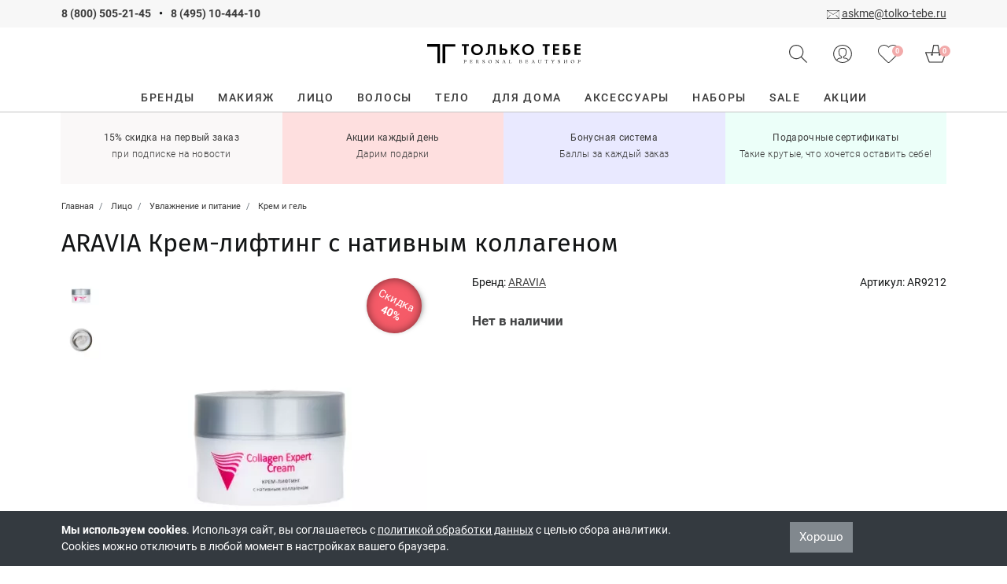

--- FILE ---
content_type: text/html; charset=UTF-8
request_url: https://tolko-tebe.ru/product/aravia-krem-lifting-s-nativnym-kollagenom
body_size: 14715
content:
<!DOCTYPE html>
<html lang="ru">
<head>
<meta charset="utf-8">
    <meta name="viewport" content="width=device-width, initial-scale=1.0, maximum-scale=5">
    <title>ARAVIA Крем-лифтинг с нативным коллагеном - Только Тебе</title>
    <meta name="description" content="Питательный крем с выраженным эффектом лифтинга на основе нативного коллагена. Заказать ARAVIA Крем-лифтинг с нативным коллагеном в магазине Только Тебе. Доставка по всей России. Низкие цены.">
    <meta property="og:title" content="ARAVIA Крем-лифтинг с нативным коллагеном - Только Тебе" />
    <meta property="og:description" content="Питательный крем с выраженным эффектом лифтинга на основе нативного коллагена. Заказать ARAVIA Крем-лифтинг с нативным коллагеном в магазине Только Тебе. Доставка по всей России. Низкие цены.">
    <meta property="og:image" content="/resized_images/740_740crop/357438c808d20093571d72b4476f9d15.webp">
    <meta property="og:type" content="product">
    <meta property="og:url" content="https://tolko-tebe.ru/product/aravia-krem-lifting-s-nativnym-kollagenom">
    <link href="/design/frontend/bs4/css/bootstrap.min.css" rel="stylesheet">
    <link href="/design/frontend/2020/css/style.css?v=250325-" rel="stylesheet">
    <link rel="icon" href="/favicon.ico" type="image/x-icon">
    <link rel="shortcut icon" href="/design/frontend/images/icons/favicon.svg" type="image/svg+xml">
    <link rel="apple-touch-icon" sizes="180x180" href="/design/frontend/images/icons/apple-touch-icon.png">
    <link rel="apple-touch-icon" sizes="120x120" href="/design/frontend/images/icons/apple-touch-icon-120x120.png">
    <link rel="apple-touch-icon" sizes="152x152" href="/design/frontend/images/icons/apple-touch-icon-152x152.png">
    <link rel="manifest" href="/manifest.json">
    <link rel="preload" href="/design/frontend/2020/fonts/roboto-v20-latin_cyrillic-regular.woff2" as="font" crossorigin="anonymous">
    <link rel="preload" href="/design/frontend/2020/fonts/roboto-v20-latin_cyrillic-500.woff2" as="font" crossorigin="anonymous">
    <link rel="preload" href="/design/frontend/2020/fonts/roboto-v20-latin_cyrillic-700.woff2" as="font" crossorigin="anonymous">
    <link rel="preload" href="/design/frontend/fonts/fira-sans-v16-latin_cyrillic-regular.woff2" as="font" crossorigin="anonymous">
    <link rel="preload" href="/design/frontend/fonts/fira-sans-v16-latin_cyrillic-500.woff2" as="font" crossorigin="anonymous">
    <link rel="preload" href="/design/frontend/fonts/fontello.woff2?22771618" as="font" crossorigin="anonymous">
    <script>var user=0, icons = 0,prScript = "\/design\/frontend\/inwork\/product-087.js",ank="\/design\/frontend\/inwork\/anketa-037.js";</script>
    <script src="/design/frontend/inwork/stack-024.js"></script>    <meta name="robots" content="noindex">
</head>
<body>
    <!-- Yandex.Metrika counter --> <script type="text/javascript" > (function(m,e,t,r,i,k,a){m[i]=m[i]||function(){(m[i].a=m[i].a||[]).push(arguments)}; m[i].l=1*new Date(); for (var j = 0; j < document.scripts.length; j++) {if (document.scripts[j].src === r) { return; }} k=e.createElement(t),a=e.getElementsByTagName(t)[0],k.async=1,k.src=r,a.parentNode.insertBefore(k,a)}) (window, document, "script", "https://mc.yandex.ru/metrika/tag.js", "ym"); ym(7942684, "init", { clickmap:true, trackLinks:true, accurateTrackBounce:true, webvisor:true, ecommerce:"ttLayer" }); </script> <noscript><div><img src="https://mc.yandex.ru/watch/7942684" style="position:absolute; left:-9999px;" alt="" /></div></noscript> <!-- /Yandex.Metrika counter -->
<script>
    indKos = true;
    istrue = false;
    initHeader();
</script>
<div id="header">
    <div id="top-line" class="container-fluid bg-secondary py-2">
        <div class="container position-relative">
            <div class="row">
                <div class="col-24 col-lg-12 text-center text-lg-left">
                    <b><a class="underline-none" href="tel:88005052145">8 (800) 505-21-45</a>
                        <span class="mx-2 underline-none">•</span>
                        <a href="tel:84951044410" class="underline-none">8 (495) 10-444-10</a></b>
                </div>
                <div class="d-none d-lg-block col-lg-12 text-right">
                    <img src="/design/frontend/2020/images/icons/email.svg" width="16" height="11" alt=""> <a href="mailto:askme@tolko-tebe.ru" class="underlinedLink">askme@tolko-tebe.ru</a>
                </div>
            </div>
                    </div>
    </div>
</div>
<div id="confirm-region" class="shadow text-center p-3">
    <p></p>
    <div class="row">
        <div class="col-10 text-center"><a id="podtverdit-reg" class="active" onclick="setRegion(this)">Подтвердить</a></div>
        <div class="col-14 text-center"><a data-toggle="modal" data-target="#city-select">Выбрать другой город</a></div>
    </div>
</div>
<div id="nav" class="sticky-top bg-white ">
    <div id="mainNav" class="container py-4">
        <div class="row align-items-center no-gutters">
            <div class="col-7 d-flex d-xl-none header-icon">
                <div class="menu2 btn11 d-inline-block">
                    <div class="icon-left"></div>
                    <div class="icon-right"></div>
                </div>
                <div id="hamburgerMenu" class="mr-2" data-toggle="collapse" data-target="#navbarNavDropdown" aria-controls="navbarNavDropdown" aria-expanded="false" data-trigger="#menuWrapper"></div>
                <img src="/design/frontend/2020/images/icons/lense.svg" class="searchButton" width="23" height="23" alt="">
            </div>
            <div class="col-9 col-sm-10 col-lg-8 offset-xl-8 text-center">
                <a href="/"><img src="/design/frontend/2020/images/logo/header-logo.svg" class="img-fluid logo" width="195" height="25" alt="Только Тебе"></a>
            </div>
            <div class="col-8 col-sm-7 col-xl-8 text-right header-icon position-relative">
                <img src="/design/frontend/2020/images/icons/lense.svg" class="d-none d-xl-inline searchButton" title="Поиск товара" width="23" height="23" alt="">
                                                    <img id="logInLK" src="/design/frontend/2020/images/icons/user.svg" data-toggle="modal" data-target="#ttlogin" title="Войти/зарегистрироваться" width="24" height="23" alt="">
                                <div class="cart-icon"><a href="/favorites" id="heart-icon" class="d-inline-block"><img src="/design/frontend/2020/images/icons/heart.svg" title="Избранное" width="27" height="23" alt=""><div id="heart-quantity" class="pinkCircle">0</div></a></div>
                <div class="cart-icon"><a href="/cart" class="d-inline-block"><img src="/design/frontend/2020/images/icons/basket.svg" title="Оформить заказ" width="27" height="23" alt=""><div id="cart-quantity" class="pinkCircle">0</div></a></div>
            </div>
        </div>
    </div>
    <div id="searchBar" class="container pt-3 d-none">
        <form action="/search">
            <div class="row no-gutters">
                <div class="col-14 col-lg-17 form-group">
                    <div class="position-relative">
                        <input id="smartSearch" class="form-control" type="text" name="q" autofocus autocomplete="off">
                        <div id="dropdownSearch" class="w-100 shadow d-none"><div id="recommendations"></div></div>
                    </div>
                </div>
                <div class="col-8 col-lg-6">
                    <input type="submit" class="btn btn-inverse btn-block" value="Найти">
                </div>
                <div class="col-2 col-lg-1 text-right">
                    <span id="searchBarClose" class="icon-cancel"></span>
                </div>
            </div>
        </form>
    </div>
    <div id="menu-cat" class="pt-lg-1">
        <nav id="menuWrapper" class="offcanvas" itemscope itemtype="https://schema.org/SiteNavigationElement">
    <div class="menu text-xl-center">
        <ul itemprop="about" itemscope itemtype="https://schema.org/ItemList">
            <li itemprop="itemListElement" itemscope itemtype="https://schema.org/ItemList">
                <a href="/brand-list" itemprop="url"><span itemprop="name">Бренды</span></a>
            </li>
                        <li class="has-sub-nav" itemprop="itemListElement" itemscope itemtype="https://schema.org/ItemList">
                <a href="/catalog/makiyazh" itemprop="url"><span itemprop="name">Макияж</span></a>
                                <ul itemprop="itemListElement" itemscope itemtype="https://schema.org/ItemList">
                    <li class="d-block d-xl-none"><a href="#" class="back">Макияж</a></li>
                    <div class="container">
                                                    <li class="has-sub-nav" itemprop="itemListElement" itemscope itemtype="https://schema.org/ItemList"><a href="/catalog/makiyazh-lico" itemprop="url"><span itemprop="name">Для лица</span></a>
                                                            <ul itemprop="itemListElement" itemscope itemtype="https://schema.org/ItemList">
                                    <li class="d-block d-lg-none"><a href="#" class="back">Для лица</a></li>
                                                                            <li class="linkFire" itemprop="itemListElement" itemscope itemtype="https://schema.org/ItemList"><a href="/catalog/praymer" itemprop="url"><span itemprop="name">Праймер</span></a></li>
                                                                                <li class="linkFire" itemprop="itemListElement" itemscope itemtype="https://schema.org/ItemList"><a href="/catalog/tonalnyy-krem" itemprop="url"><span itemprop="name">Тональные средства</span></a></li>
                                                                                <li class="linkFire" itemprop="itemListElement" itemscope itemtype="https://schema.org/ItemList"><a href="/catalog/adzhastery" itemprop="url"><span itemprop="name">Аджастеры</span></a></li>
                                                                                <li class="linkFire" itemprop="itemListElement" itemscope itemtype="https://schema.org/ItemList"><a href="/catalog/vv-i-ss-krem" itemprop="url"><span itemprop="name">ВВ и СС крем</span></a></li>
                                                                                <li class="linkFire" itemprop="itemListElement" itemscope itemtype="https://schema.org/ItemList"><a href="/catalog/kompaktnaya-pudra" itemprop="url"><span itemprop="name">Компактная пудра</span></a></li>
                                                                                <li class="linkFire" itemprop="itemListElement" itemscope itemtype="https://schema.org/ItemList"><a href="/catalog/rassypchataya-pudra" itemprop="url"><span itemprop="name">Рассыпчатая пудра</span></a></li>
                                                                                <li class="linkFire" itemprop="itemListElement" itemscope itemtype="https://schema.org/ItemList"><a href="/catalog/konsillery-i-korrektory" itemprop="url"><span itemprop="name">Консилеры и корректоры</span></a></li>
                                                                                <li class="linkFire" itemprop="itemListElement" itemscope itemtype="https://schema.org/ItemList"><a href="/catalog/skulptory-i-bronzery" itemprop="url"><span itemprop="name">Скульпторы и бронзеры</span></a></li>
                                                                                <li class="linkFire" itemprop="itemListElement" itemscope itemtype="https://schema.org/ItemList"><a href="/catalog/rumyana" itemprop="url"><span itemprop="name">Румяна</span></a></li>
                                                                                <li class="linkFire" itemprop="itemListElement" itemscope itemtype="https://schema.org/ItemList"><a href="/catalog/haylaytery" itemprop="url"><span itemprop="name">Хайлайтеры</span></a></li>
                                                                                <li class="linkFire" itemprop="itemListElement" itemscope itemtype="https://schema.org/ItemList"><a href="/catalog/fiksiruyuschie-sprei" itemprop="url"><span itemprop="name">Фиксирующие спреи</span></a></li>
                                                                                <li class="linkFire" itemprop="itemListElement" itemscope itemtype="https://schema.org/ItemList"><a href="/catalog/matiruyuschie-salfetki" itemprop="url"><span itemprop="name">Матирующие салфетки</span></a></li>
                                                                        </ul>
                                                        </li>
                                                    <li class="has-sub-nav" itemprop="itemListElement" itemscope itemtype="https://schema.org/ItemList"><a href="/catalog/makiyazh-glaza" itemprop="url"><span itemprop="name">Для глаз</span></a>
                                                            <ul itemprop="itemListElement" itemscope itemtype="https://schema.org/ItemList">
                                    <li class="d-block d-lg-none"><a href="#" class="back">Для глаз</a></li>
                                                                            <li class="linkFire" itemprop="itemListElement" itemscope itemtype="https://schema.org/ItemList"><a href="/catalog/baza-pod-teni" itemprop="url"><span itemprop="name">База под тени</span></a></li>
                                                                                <li class="linkFire" itemprop="itemListElement" itemscope itemtype="https://schema.org/ItemList"><a href="/catalog/pigmenty" itemprop="url"><span itemprop="name">Пигменты</span></a></li>
                                                                                <li class="linkFire" itemprop="itemListElement" itemscope itemtype="https://schema.org/ItemList"><a href="/catalog/teni-dlya-vek" itemprop="url"><span itemprop="name">Тени для век</span></a></li>
                                                                                <li class="linkFire" itemprop="itemListElement" itemscope itemtype="https://schema.org/ItemList"><a href="/catalog/karandash-dlya-glaz" itemprop="url"><span itemprop="name">Карандаш для глаз</span></a></li>
                                                                                <li class="linkFire" itemprop="itemListElement" itemscope itemtype="https://schema.org/ItemList"><a href="/catalog/podvodka-dlya-glaz" itemprop="url"><span itemprop="name">Подводка для глаз</span></a></li>
                                                                                <li class="linkFire" itemprop="itemListElement" itemscope itemtype="https://schema.org/ItemList"><a href="/catalog/tush-i-gel-dlya-resnic" itemprop="url"><span itemprop="name">Тушь и гель для ресниц</span></a></li>
                                                                                <li class="linkFire" itemprop="itemListElement" itemscope itemtype="https://schema.org/ItemList"><a href="/catalog/makiyazh-glaza-nakladnye-resnicy" itemprop="url"><span itemprop="name">Накладные ресницы</span></a></li>
                                                                                <li class="linkFire" itemprop="itemListElement" itemscope itemtype="https://schema.org/ItemList"><a href="/catalog/kerler-dlya-resnic" itemprop="url"><span itemprop="name">Керлер для ресниц</span></a></li>
                                                                                <li class="linkFire" itemprop="itemListElement" itemscope itemtype="https://schema.org/ItemList"><a href="/catalog/ochischenie-i-demakiyazh" itemprop="url"><span itemprop="name">Очищение и демакияж</span></a></li>
                                                                        </ul>
                                                        </li>
                                                    <li class="has-sub-nav" itemprop="itemListElement" itemscope itemtype="https://schema.org/ItemList"><a href="/catalog/makiyazh-brovi" itemprop="url"><span itemprop="name">Для бровей</span></a>
                                                            <ul itemprop="itemListElement" itemscope itemtype="https://schema.org/ItemList">
                                    <li class="d-block d-lg-none"><a href="#" class="back">Для бровей</a></li>
                                                                            <li class="linkFire" itemprop="itemListElement" itemscope itemtype="https://schema.org/ItemList"><a href="/catalog/teni-dlya-brovey" itemprop="url"><span itemprop="name">Тени для бровей</span></a></li>
                                                                                <li class="linkFire" itemprop="itemListElement" itemscope itemtype="https://schema.org/ItemList"><a href="/catalog/gel-dlya-brovey" itemprop="url"><span itemprop="name">Гель для бровей</span></a></li>
                                                                                <li class="linkFire" itemprop="itemListElement" itemscope itemtype="https://schema.org/ItemList"><a href="/catalog/karandash-dlya-brovey" itemprop="url"><span itemprop="name">Карандаш для бровей</span></a></li>
                                                                                <li class="linkFire" itemprop="itemListElement" itemscope itemtype="https://schema.org/ItemList"><a href="/catalog/tint-dlya-brovej" itemprop="url"><span itemprop="name">Тинт и маркер для бровей</span></a></li>
                                                                                <li class="linkFire" itemprop="itemListElement" itemscope itemtype="https://schema.org/ItemList"><a href="/catalog/mylo-dlya-brovej" itemprop="url"><span itemprop="name">Мыло для бровей</span></a></li>
                                                                                <li class="linkFire" itemprop="itemListElement" itemscope itemtype="https://schema.org/ItemList"><a href="/catalog/uhod-dlya-brovej" itemprop="url"><span itemprop="name">Уход для бровей</span></a></li>
                                                                                <li class="linkFire" itemprop="itemListElement" itemscope itemtype="https://schema.org/ItemList"><a href="/catalog/pincety" itemprop="url"><span itemprop="name">Инструменты для бровей</span></a></li>
                                                                                <li class="linkFire" itemprop="itemListElement" itemscope itemtype="https://schema.org/ItemList"><a href="/catalog/kraska-dlya-brovej" itemprop="url"><span itemprop="name">Окрашивание бровей </span></a></li>
                                                                        </ul>
                                                        </li>
                                                    <li class="has-sub-nav" itemprop="itemListElement" itemscope itemtype="https://schema.org/ItemList"><a href="/catalog/makiyazh-guby" itemprop="url"><span itemprop="name">Для губ</span></a>
                                                            <ul itemprop="itemListElement" itemscope itemtype="https://schema.org/ItemList">
                                    <li class="d-block d-lg-none"><a href="#" class="back">Для губ</a></li>
                                                                            <li class="linkFire" itemprop="itemListElement" itemscope itemtype="https://schema.org/ItemList"><a href="/catalog/pomada" itemprop="url"><span itemprop="name">Помада</span></a></li>
                                                                                <li class="linkFire" itemprop="itemListElement" itemscope itemtype="https://schema.org/ItemList"><a href="/catalog/blesk-dlya-gub" itemprop="url"><span itemprop="name">Блеск для губ</span></a></li>
                                                                                <li class="linkFire" itemprop="itemListElement" itemscope itemtype="https://schema.org/ItemList"><a href="/catalog/tint-dlya-gub" itemprop="url"><span itemprop="name">Тинт для губ</span></a></li>
                                                                                <li class="linkFire" itemprop="itemListElement" itemscope itemtype="https://schema.org/ItemList"><a href="/catalog/karandash-dlya-gub" itemprop="url"><span itemprop="name">Карандаш для губ</span></a></li>
                                                                                <li class="linkFire" itemprop="itemListElement" itemscope itemtype="https://schema.org/ItemList"><a href="/catalog/balzam-dlya-gub" itemprop="url"><span itemprop="name">Уход за губами</span></a></li>
                                                                        </ul>
                                                        </li>
                                                    <li class="has-sub-nav" itemprop="itemListElement" itemscope itemtype="https://schema.org/ItemList"><a href="/catalog/nail" itemprop="url"><span itemprop="name">Для ногтей</span></a>
                                                            <ul itemprop="itemListElement" itemscope itemtype="https://schema.org/ItemList">
                                    <li class="d-block d-lg-none"><a href="#" class="back">Для ногтей</a></li>
                                                                            <li class="linkFire" itemprop="itemListElement" itemscope itemtype="https://schema.org/ItemList"><a href="/catalog/sredstva-dlya-uhoda-za-nogtyami" itemprop="url"><span itemprop="name">Средства для ухода за ногтями</span></a></li>
                                                                                <li class="linkFire" itemprop="itemListElement" itemscope itemtype="https://schema.org/ItemList"><a href="/catalog/lak-dlya-nogtey" itemprop="url"><span itemprop="name">Лак для ногтей</span></a></li>
                                                                                <li class="linkFire" itemprop="itemListElement" itemscope itemtype="https://schema.org/ItemList"><a href="/catalog/dizayn-nogtey" itemprop="url"><span itemprop="name">Дизайн ногтей</span></a></li>
                                                                                <li class="linkFire" itemprop="itemListElement" itemscope itemtype="https://schema.org/ItemList"><a href="/catalog/instrumenty-dlya-manikyura-i-pedikyura" itemprop="url"><span itemprop="name">Инструменты для маникюра и педикюра</span></a></li>
                                                                        </ul>
                                                        </li>
                                                    <li class="has-sub-nav" itemprop="itemListElement" itemscope itemtype="https://schema.org/ItemList"><a href="/catalog/paletki" itemprop="url"><span itemprop="name">Палетки</span></a>
                                                            <ul itemprop="itemListElement" itemscope itemtype="https://schema.org/ItemList">
                                    <li class="d-block d-lg-none"><a href="#" class="back">Палетки</a></li>
                                                                            <li class="linkFire" itemprop="itemListElement" itemscope itemtype="https://schema.org/ItemList"><a href="/catalog/dlya-glaz" itemprop="url"><span itemprop="name">Для глаз</span></a></li>
                                                                                <li class="linkFire" itemprop="itemListElement" itemscope itemtype="https://schema.org/ItemList"><a href="/catalog/dlya-lica" itemprop="url"><span itemprop="name">Для лица</span></a></li>
                                                                                <li class="linkFire" itemprop="itemListElement" itemscope itemtype="https://schema.org/ItemList"><a href="/catalog/dlya-brovey" itemprop="url"><span itemprop="name">Для бровей</span></a></li>
                                                                        </ul>
                                                        </li>
                                                    <li class="has-sub-nav" itemprop="itemListElement" itemscope itemtype="https://schema.org/ItemList"><a href="/catalog/makiyazh-kisti-i-aksessuary" itemprop="url"><span itemprop="name">Кисти и аксессуары</span></a>
                                                            <ul itemprop="itemListElement" itemscope itemtype="https://schema.org/ItemList">
                                    <li class="d-block d-lg-none"><a href="#" class="back">Кисти и аксессуары</a></li>
                                                                            <li class="linkFire" itemprop="itemListElement" itemscope itemtype="https://schema.org/ItemList"><a href="/catalog/makiyazh-kisti-dlya-lica" itemprop="url"><span itemprop="name">Кисти для лица</span></a></li>
                                                                                <li class="linkFire" itemprop="itemListElement" itemscope itemtype="https://schema.org/ItemList"><a href="/catalog/makiyazh-kisti-dlya-glaz" itemprop="url"><span itemprop="name">Кисти для глаз</span></a></li>
                                                                                <li class="linkFire" itemprop="itemListElement" itemscope itemtype="https://schema.org/ItemList"><a href="/catalog/makiyazh-kisti-dlya-gub" itemprop="url"><span itemprop="name">Кисти для губ</span></a></li>
                                                                                <li class="linkFire" itemprop="itemListElement" itemscope itemtype="https://schema.org/ItemList"><a href="/catalog/makiyazh-kisti-dlya-brovey" itemprop="url"><span itemprop="name">Кисти для бровей</span></a></li>
                                                                                <li class="linkFire" itemprop="itemListElement" itemscope itemtype="https://schema.org/ItemList"><a href="/catalog/makiyazh-nabory-kistey" itemprop="url"><span itemprop="name">Наборы кистей</span></a></li>
                                                                                <li class="linkFire" itemprop="itemListElement" itemscope itemtype="https://schema.org/ItemList"><a href="/catalog/ochischenie-i-hranenie-aksessuarov" itemprop="url"><span itemprop="name">Очищение и хранение аксессуаров</span></a></li>
                                                                                <li class="linkFire" itemprop="itemListElement" itemscope itemtype="https://schema.org/ItemList"><a href="/catalog/makiyazh-sponzhi-i-applikatory" itemprop="url"><span itemprop="name">Спонжи и аппликаторы</span></a></li>
                                                                                <li class="linkFire" itemprop="itemListElement" itemscope itemtype="https://schema.org/ItemList"><a href="/catalog/tochilki" itemprop="url"><span itemprop="name">Точилки</span></a></li>
                                                                        </ul>
                                                        </li>
                                                    <li class="linkFire" itemprop="itemListElement" itemscope itemtype="https://schema.org/ItemList"><a href="/catalog/makiyazh-demakiyazh" itemprop="url"><span itemprop="name">Демакияж</span></a>
                                                    </li>
                                                    <li class="linkFire" itemprop="itemListElement" itemscope itemtype="https://schema.org/ItemList"><a href="/catalog/makiazh-podarochnye-nabory" itemprop="url"><span itemprop="name">Подарочные наборы</span></a>
                                                    </li>
                                                    <li class="linkFire" itemprop="itemListElement" itemscope itemtype="https://schema.org/ItemList"><a href="/catalog/nabory-makiyazh" itemprop="url"><span itemprop="name">Наборы и сеты</span></a>
                                                    </li>
                                                    <li class="linkFire" itemprop="itemListElement" itemscope itemtype="https://schema.org/ItemList"><a href="/catalog/makiyazh-osnovy-pod-makiyazh" itemprop="url"><span itemprop="name">Основы под макияж</span></a>
                                                    </li>
                                            </div>
                </ul>
                            </li>
                        <li class="has-sub-nav" itemprop="itemListElement" itemscope itemtype="https://schema.org/ItemList">
                <a href="/catalog/lico" itemprop="url"><span itemprop="name">Лицо</span></a>
                                <ul itemprop="itemListElement" itemscope itemtype="https://schema.org/ItemList">
                    <li class="d-block d-xl-none"><a href="#" class="back">Лицо</a></li>
                    <div class="container">
                                                    <li class="has-sub-nav" itemprop="itemListElement" itemscope itemtype="https://schema.org/ItemList"><a href="/catalog/lico-ochischenie" itemprop="url"><span itemprop="name">Очищение</span></a>
                                                            <ul itemprop="itemListElement" itemscope itemtype="https://schema.org/ItemList">
                                    <li class="d-block d-lg-none"><a href="#" class="back">Очищение</a></li>
                                                                            <li class="linkFire" itemprop="itemListElement" itemscope itemtype="https://schema.org/ItemList"><a href="/catalog/penki-i-geli-dlya-umyvaniya" itemprop="url"><span itemprop="name">Пенки и гели для умывания</span></a></li>
                                                                                <li class="linkFire" itemprop="itemListElement" itemscope itemtype="https://schema.org/ItemList"><a href="/catalog/gidrofilnoe-maslo" itemprop="url"><span itemprop="name">Гидрофильное масло</span></a></li>
                                                                                <li class="linkFire" itemprop="itemListElement" itemscope itemtype="https://schema.org/ItemList"><a href="/catalog/lico-ochischenie-skraby" itemprop="url"><span itemprop="name">Скрабы и пилинги</span></a></li>
                                                                                <li class="linkFire" itemprop="itemListElement" itemscope itemtype="https://schema.org/ItemList"><a href="/catalog/ochiwayuwie-maski" itemprop="url"><span itemprop="name">Очищающие маски и полоски</span></a></li>
                                                                                <li class="linkFire" itemprop="itemListElement" itemscope itemtype="https://schema.org/ItemList"><a href="/catalog/sredstva-dlya-demakiyazha" itemprop="url"><span itemprop="name">Средства для демакияжа</span></a></li>
                                                                                <li class="linkFire" itemprop="itemListElement" itemscope itemtype="https://schema.org/ItemList"><a href="/catalog/specialnye-salfetki-i-sponzhi-dlya-ochischeniya" itemprop="url"><span itemprop="name">Специальные салфетки и спонжи для очищения</span></a></li>
                                                                        </ul>
                                                        </li>
                                                    <li class="has-sub-nav" itemprop="itemListElement" itemscope itemtype="https://schema.org/ItemList"><a href="/catalog/tonizirovanie" itemprop="url"><span itemprop="name">Тонизирование</span></a>
                                                            <ul itemprop="itemListElement" itemscope itemtype="https://schema.org/ItemList">
                                    <li class="d-block d-lg-none"><a href="#" class="back">Тонизирование</a></li>
                                                                            <li class="linkFire" itemprop="itemListElement" itemscope itemtype="https://schema.org/ItemList"><a href="/catalog/toniki" itemprop="url"><span itemprop="name">Тоники</span></a></li>
                                                                                <li class="linkFire" itemprop="itemListElement" itemscope itemtype="https://schema.org/ItemList"><a href="/catalog/losony" itemprop="url"><span itemprop="name">Лосьоны</span></a></li>
                                                                        </ul>
                                                        </li>
                                                    <li class="has-sub-nav" itemprop="itemListElement" itemscope itemtype="https://schema.org/ItemList"><a href="/catalog/uvlazhnenie-i-pitanie" itemprop="url"><span itemprop="name">Увлажнение и питание</span></a>
                                                            <ul itemprop="itemListElement" itemscope itemtype="https://schema.org/ItemList">
                                    <li class="d-block d-lg-none"><a href="#" class="back">Увлажнение и питание</a></li>
                                                                            <li class="linkFire" itemprop="itemListElement" itemscope itemtype="https://schema.org/ItemList"><a href="/catalog/toner" itemprop="url"><span itemprop="name">Тонер</span></a></li>
                                                                                <li class="linkFire" itemprop="itemListElement" itemscope itemtype="https://schema.org/ItemList"><a href="/catalog/syvorotka" itemprop="url"><span itemprop="name">Сыворотка и эссенция</span></a></li>
                                                                                <li class="linkFire" itemprop="itemListElement" itemscope itemtype="https://schema.org/ItemList"><a href="/catalog/uvlazhnenie-i-pitanie-krem" itemprop="url"><span itemprop="name">Крем и гель</span></a></li>
                                                                                <li class="linkFire" itemprop="itemListElement" itemscope itemtype="https://schema.org/ItemList"><a href="/catalog/maslo" itemprop="url"><span itemprop="name">Масло</span></a></li>
                                                                                <li class="linkFire" itemprop="itemListElement" itemscope itemtype="https://schema.org/ItemList"><a href="/catalog/lico-uhod-maski" itemprop="url"><span itemprop="name">Маски</span></a></li>
                                                                                <li class="linkFire" itemprop="itemListElement" itemscope itemtype="https://schema.org/ItemList"><a href="/catalog/patchi-dlya-lica" itemprop="url"><span itemprop="name">Патчи для лица</span></a></li>
                                                                                <li class="linkFire" itemprop="itemListElement" itemscope itemtype="https://schema.org/ItemList"><a href="/catalog/mist-dlya-lica" itemprop="url"><span itemprop="name">Мист и спрей</span></a></li>
                                                                        </ul>
                                                        </li>
                                                    <li class="has-sub-nav" itemprop="itemListElement" itemscope itemtype="https://schema.org/ItemList"><a href="/catalog/specialnyy-uhod" itemprop="url"><span itemprop="name">Специальный уход</span></a>
                                                            <ul itemprop="itemListElement" itemscope itemtype="https://schema.org/ItemList">
                                    <li class="d-block d-lg-none"><a href="#" class="back">Специальный уход</a></li>
                                                                            <li class="linkFire" itemprop="itemListElement" itemscope itemtype="https://schema.org/ItemList"><a href="/catalog/antivozrastnoj-uhod" itemprop="url"><span itemprop="name">Антивозрастной уход</span></a></li>
                                                                                <li class="linkFire" itemprop="itemListElement" itemscope itemtype="https://schema.org/ItemList"><a href="/catalog/protiv-akne" itemprop="url"><span itemprop="name">Против акне</span></a></li>
                                                                                <li class="linkFire" itemprop="itemListElement" itemscope itemtype="https://schema.org/ItemList"><a href="/catalog/oil-skin" itemprop="url"><span itemprop="name">Для жирной/проблемной кожи</span></a></li>
                                                                                <li class="linkFire" itemprop="itemListElement" itemscope itemtype="https://schema.org/ItemList"><a href="/catalog/zawita-ot-solnca-s-spf" itemprop="url"><span itemprop="name">Защита от солнца с SPF</span></a></li>
                                                                        </ul>
                                                        </li>
                                                    <li class="has-sub-nav" itemprop="itemListElement" itemscope itemtype="https://schema.org/ItemList"><a href="/catalog/uhod-za-oblastyu-vokrug-glaz" itemprop="url"><span itemprop="name">Уход за областью вокруг глаз</span></a>
                                                            <ul itemprop="itemListElement" itemscope itemtype="https://schema.org/ItemList">
                                    <li class="d-block d-lg-none"><a href="#" class="back">Уход за областью вокруг глаз</a></li>
                                                                            <li class="linkFire" itemprop="itemListElement" itemscope itemtype="https://schema.org/ItemList"><a href="/catalog/uhod-za-resnicami-i-brovyami" itemprop="url"><span itemprop="name">Уход за ресницами и бровями</span></a></li>
                                                                                <li class="linkFire" itemprop="itemListElement" itemscope itemtype="https://schema.org/ItemList"><a href="/catalog/krem" itemprop="url"><span itemprop="name">Крем и гель</span></a></li>
                                                                                <li class="linkFire" itemprop="itemListElement" itemscope itemtype="https://schema.org/ItemList"><a href="/catalog/patchi" itemprop="url"><span itemprop="name">Патчи и маски</span></a></li>
                                                                        </ul>
                                                        </li>
                                                    <li class="linkFire" itemprop="itemListElement" itemscope itemtype="https://schema.org/ItemList"><a href="/catalog/uhod-za-gubami" itemprop="url"><span itemprop="name">Уход за губами</span></a>
                                                    </li>
                                                    <li class="has-sub-nav" itemprop="itemListElement" itemscope itemtype="https://schema.org/ItemList"><a href="/catalog/uhod-za-polostyu-rta" itemprop="url"><span itemprop="name">Уход за полостью рта</span></a>
                                                            <ul itemprop="itemListElement" itemscope itemtype="https://schema.org/ItemList">
                                    <li class="d-block d-lg-none"><a href="#" class="back">Уход за полостью рта</a></li>
                                                                            <li class="linkFire" itemprop="itemListElement" itemscope itemtype="https://schema.org/ItemList"><a href="/catalog/zubnye-pasty" itemprop="url"><span itemprop="name">Зубные пасты</span></a></li>
                                                                                <li class="linkFire" itemprop="itemListElement" itemscope itemtype="https://schema.org/ItemList"><a href="/catalog/zubnye-schetki" itemprop="url"><span itemprop="name">Зубные щетки</span></a></li>
                                                                                <li class="linkFire" itemprop="itemListElement" itemscope itemtype="https://schema.org/ItemList"><a href="/catalog/geli-i-opolaskivateli" itemprop="url"><span itemprop="name">Гели и ополаскиватели</span></a></li>
                                                                        </ul>
                                                        </li>
                                                    <li class="linkFire" itemprop="itemListElement" itemscope itemtype="https://schema.org/ItemList"><a href="/catalog/nabory-dlya-uhoda-za-kozhej" itemprop="url"><span itemprop="name">Наборы для ухода за кожей</span></a>
                                                    </li>
                                                    <li class="linkFire" itemprop="itemListElement" itemscope itemtype="https://schema.org/ItemList"><a href="/catalog/dlya-muzhchin-face" itemprop="url"><span itemprop="name">Для мужчин. Уход за лицом</span></a>
                                                    </li>
                                                    <li class="linkFire" itemprop="itemListElement" itemscope itemtype="https://schema.org/ItemList"><a href="/catalog/aksessuary-dly-litca" itemprop="url"><span itemprop="name">Аксессуары</span></a>
                                                    </li>
                                            </div>
                </ul>
                            </li>
                        <li class="has-sub-nav" itemprop="itemListElement" itemscope itemtype="https://schema.org/ItemList">
                <a href="/catalog/volosy" itemprop="url"><span itemprop="name">Волосы</span></a>
                                <ul itemprop="itemListElement" itemscope itemtype="https://schema.org/ItemList">
                    <li class="d-block d-xl-none"><a href="#" class="back">Волосы</a></li>
                    <div class="container">
                                                    <li class="has-sub-nav" itemprop="itemListElement" itemscope itemtype="https://schema.org/ItemList"><a href="/catalog/shampuni-i-kondicionery" itemprop="url"><span itemprop="name">Шампуни и кондиционеры</span></a>
                                                            <ul itemprop="itemListElement" itemscope itemtype="https://schema.org/ItemList">
                                    <li class="d-block d-lg-none"><a href="#" class="back">Шампуни и кондиционеры</a></li>
                                                                            <li class="linkFire" itemprop="itemListElement" itemscope itemtype="https://schema.org/ItemList"><a href="/catalog/shampun" itemprop="url"><span itemprop="name">Шампунь</span></a></li>
                                                                                <li class="linkFire" itemprop="itemListElement" itemscope itemtype="https://schema.org/ItemList"><a href="/catalog/kondicioner" itemprop="url"><span itemprop="name">Кондиционер</span></a></li>
                                                                                <li class="linkFire" itemprop="itemListElement" itemscope itemtype="https://schema.org/ItemList"><a href="/catalog/balzam" itemprop="url"><span itemprop="name">Бальзам</span></a></li>
                                                                                <li class="linkFire" itemprop="itemListElement" itemscope itemtype="https://schema.org/ItemList"><a href="/catalog/volosy-maski" itemprop="url"><span itemprop="name">Маски для волос</span></a></li>
                                                                                <li class="linkFire" itemprop="itemListElement" itemscope itemtype="https://schema.org/ItemList"><a href="/catalog/suhoy-shampun" itemprop="url"><span itemprop="name">Сухой шампунь</span></a></li>
                                                                        </ul>
                                                        </li>
                                                    <li class="has-sub-nav" itemprop="itemListElement" itemscope itemtype="https://schema.org/ItemList"><a href="/catalog/volosy-specialnyy-uhod" itemprop="url"><span itemprop="name">Специальный уход</span></a>
                                                            <ul itemprop="itemListElement" itemscope itemtype="https://schema.org/ItemList">
                                    <li class="d-block d-lg-none"><a href="#" class="back">Специальный уход</a></li>
                                                                            <li class="linkFire" itemprop="itemListElement" itemscope itemtype="https://schema.org/ItemList"><a href="/catalog/nesmyvaemyy-kondicioner-krem" itemprop="url"><span itemprop="name">Несмываемый кондиционер крем</span></a></li>
                                                                                <li class="linkFire" itemprop="itemListElement" itemscope itemtype="https://schema.org/ItemList"><a href="/catalog/maslo-dlya-volos" itemprop="url"><span itemprop="name">Масло для волос</span></a></li>
                                                                                <li class="linkFire" itemprop="itemListElement" itemscope itemtype="https://schema.org/ItemList"><a href="/catalog/syvorotka-i-sprey-dlya-volos" itemprop="url"><span itemprop="name">Сыворотка и спрей для волос</span></a></li>
                                                                                <li class="linkFire" itemprop="itemListElement" itemscope itemtype="https://schema.org/ItemList"><a href="/catalog/skraby-dlya-kozhi-golovy" itemprop="url"><span itemprop="name">Скрабы и пилинги</span></a></li>
                                                                        </ul>
                                                        </li>
                                                    <li class="has-sub-nav" itemprop="itemListElement" itemscope itemtype="https://schema.org/ItemList"><a href="/catalog/okrashivanie" itemprop="url"><span itemprop="name">Окрашивание</span></a>
                                                            <ul itemprop="itemListElement" itemscope itemtype="https://schema.org/ItemList">
                                    <li class="d-block d-lg-none"><a href="#" class="back">Окрашивание</a></li>
                                                                            <li class="linkFire" itemprop="itemListElement" itemscope itemtype="https://schema.org/ItemList"><a href="/catalog/kraska-dlya-volos" itemprop="url"><span itemprop="name">Краска для волос</span></a></li>
                                                                                <li class="linkFire" itemprop="itemListElement" itemscope itemtype="https://schema.org/ItemList"><a href="/catalog/ottenochnye-maski-i-balzamy" itemprop="url"><span itemprop="name">Оттеночные маски и бальзамы</span></a></li>
                                                                        </ul>
                                                        </li>
                                                    <li class="has-sub-nav" itemprop="itemListElement" itemscope itemtype="https://schema.org/ItemList"><a href="/catalog/stayling" itemprop="url"><span itemprop="name">Стайлинг</span></a>
                                                            <ul itemprop="itemListElement" itemscope itemtype="https://schema.org/ItemList">
                                    <li class="d-block d-lg-none"><a href="#" class="back">Стайлинг</a></li>
                                                                            <li class="linkFire" itemprop="itemListElement" itemscope itemtype="https://schema.org/ItemList"><a href="/catalog/lak-dlya-volos" itemprop="url"><span itemprop="name">Лак для волос</span></a></li>
                                                                                <li class="linkFire" itemprop="itemListElement" itemscope itemtype="https://schema.org/ItemList"><a href="/catalog/penka" itemprop="url"><span itemprop="name">Пенка</span></a></li>
                                                                                <li class="linkFire" itemprop="itemListElement" itemscope itemtype="https://schema.org/ItemList"><a href="/catalog/muss" itemprop="url"><span itemprop="name">Мусс</span></a></li>
                                                                                <li class="linkFire" itemprop="itemListElement" itemscope itemtype="https://schema.org/ItemList"><a href="/catalog/specialnye-sredstva-dlya-ukladki" itemprop="url"><span itemprop="name">Специальные средства для укладки</span></a></li>
                                                                        </ul>
                                                        </li>
                                                    <li class="has-sub-nav" itemprop="itemListElement" itemscope itemtype="https://schema.org/ItemList"><a href="/catalog/volosy-aksessuary" itemprop="url"><span itemprop="name">Аксессуары</span></a>
                                                            <ul itemprop="itemListElement" itemscope itemtype="https://schema.org/ItemList">
                                    <li class="d-block d-lg-none"><a href="#" class="back">Аксессуары</a></li>
                                                                            <li class="linkFire" itemprop="itemListElement" itemscope itemtype="https://schema.org/ItemList"><a href="/catalog/rascheski-i-schetki" itemprop="url"><span itemprop="name">Расчески и щетки</span></a></li>
                                                                                <li class="linkFire" itemprop="itemListElement" itemscope itemtype="https://schema.org/ItemList"><a href="/catalog/volosy-rezinki" itemprop="url"><span itemprop="name">Резинки и заколки</span></a></li>
                                                                                <li class="linkFire" itemprop="itemListElement" itemscope itemtype="https://schema.org/ItemList"><a href="/catalog/flesh-tatu-dlya-volos" itemprop="url"><span itemprop="name">Флеш-тату для волос</span></a></li>
                                                                        </ul>
                                                        </li>
                                                    <li class="linkFire" itemprop="itemListElement" itemscope itemtype="https://schema.org/ItemList"><a href="/catalog/for-men" itemprop="url"><span itemprop="name">Для мужчин. Уход за волосами</span></a>
                                                    </li>
                                            </div>
                </ul>
                            </li>
                        <li class="has-sub-nav" itemprop="itemListElement" itemscope itemtype="https://schema.org/ItemList">
                <a href="/catalog/telo" itemprop="url"><span itemprop="name">Тело</span></a>
                                <ul itemprop="itemListElement" itemscope itemtype="https://schema.org/ItemList">
                    <li class="d-block d-xl-none"><a href="#" class="back">Тело</a></li>
                    <div class="container">
                                                    <li class="has-sub-nav" itemprop="itemListElement" itemscope itemtype="https://schema.org/ItemList"><a href="/catalog/uhod-za-telom" itemprop="url"><span itemprop="name">Уход за телом</span></a>
                                                            <ul itemprop="itemListElement" itemscope itemtype="https://schema.org/ItemList">
                                    <li class="d-block d-lg-none"><a href="#" class="back">Уход за телом</a></li>
                                                                            <li class="linkFire" itemprop="itemListElement" itemscope itemtype="https://schema.org/ItemList"><a href="/catalog/dezodoranty-i-antipersperanty" itemprop="url"><span itemprop="name">Дезодоранты и антиперсперанты</span></a></li>
                                                                                <li class="linkFire" itemprop="itemListElement" itemscope itemtype="https://schema.org/ItemList"><a href="/catalog/balzam-dlya-tela" itemprop="url"><span itemprop="name">Бальзам для тела</span></a></li>
                                                                                <li class="linkFire" itemprop="itemListElement" itemscope itemtype="https://schema.org/ItemList"><a href="/catalog/krem-dlya-tela" itemprop="url"><span itemprop="name">Крем для тела</span></a></li>
                                                                                <li class="linkFire" itemprop="itemListElement" itemscope itemtype="https://schema.org/ItemList"><a href="/catalog/mist-dlya-tela" itemprop="url"><span itemprop="name">Мист для тела</span></a></li>
                                                                                <li class="linkFire" itemprop="itemListElement" itemscope itemtype="https://schema.org/ItemList"><a href="/catalog/loson-dlya-tela" itemprop="url"><span itemprop="name">Лосьон для тела</span></a></li>
                                                                                <li class="linkFire" itemprop="itemListElement" itemscope itemtype="https://schema.org/ItemList"><a href="/catalog/maslo-dlya-tela" itemprop="url"><span itemprop="name">Масло для тела</span></a></li>
                                                                                <li class="linkFire" itemprop="itemListElement" itemscope itemtype="https://schema.org/ItemList"><a href="/catalog/vlazhnye-salfetki" itemprop="url"><span itemprop="name">Влажные салфетки</span></a></li>
                                                                        </ul>
                                                        </li>
                                                    <li class="has-sub-nav" itemprop="itemListElement" itemscope itemtype="https://schema.org/ItemList"><a href="/catalog/sredstva-dlya-ruk-nog" itemprop="url"><span itemprop="name">Средства для рук/ног</span></a>
                                                            <ul itemprop="itemListElement" itemscope itemtype="https://schema.org/ItemList">
                                    <li class="d-block d-lg-none"><a href="#" class="back">Средства для рук/ног</a></li>
                                                                            <li class="linkFire" itemprop="itemListElement" itemscope itemtype="https://schema.org/ItemList"><a href="/catalog/sanitajzery" itemprop="url"><span itemprop="name">Санитайзеры</span></a></li>
                                                                                <li class="linkFire" itemprop="itemListElement" itemscope itemtype="https://schema.org/ItemList"><a href="/catalog/sredstva-dlya-ruk" itemprop="url"><span itemprop="name">Средства для рук</span></a></li>
                                                                                <li class="linkFire" itemprop="itemListElement" itemscope itemtype="https://schema.org/ItemList"><a href="/catalog/sredstva-dlya-nog" itemprop="url"><span itemprop="name">Средства для ног</span></a></li>
                                                                                <li class="linkFire" itemprop="itemListElement" itemscope itemtype="https://schema.org/ItemList"><a href="/catalog/maski-dlya-ruk-nog" itemprop="url"><span itemprop="name">Маски для рук/ног </span></a></li>
                                                                        </ul>
                                                        </li>
                                                    <li class="has-sub-nav" itemprop="itemListElement" itemscope itemtype="https://schema.org/ItemList"><a href="/catalog/dlya-vanny-i-dusha" itemprop="url"><span itemprop="name">Для ванны и душа</span></a>
                                                            <ul itemprop="itemListElement" itemscope itemtype="https://schema.org/ItemList">
                                    <li class="d-block d-lg-none"><a href="#" class="back">Для ванны и душа</a></li>
                                                                            <li class="linkFire" itemprop="itemListElement" itemscope itemtype="https://schema.org/ItemList"><a href="/catalog/gel-dlya-dusha" itemprop="url"><span itemprop="name">Гель для душа</span></a></li>
                                                                                <li class="linkFire" itemprop="itemListElement" itemscope itemtype="https://schema.org/ItemList"><a href="/catalog/pena-i-sol-dlya-vanny" itemprop="url"><span itemprop="name">Пена и соль для ванны</span></a></li>
                                                                                <li class="linkFire" itemprop="itemListElement" itemscope itemtype="https://schema.org/ItemList"><a href="/catalog/skrab-dlya-tela" itemprop="url"><span itemprop="name">Скраб для тела</span></a></li>
                                                                                <li class="linkFire" itemprop="itemListElement" itemscope itemtype="https://schema.org/ItemList"><a href="/catalog/mylo" itemprop="url"><span itemprop="name">Мыло</span></a></li>
                                                                                <li class="linkFire" itemprop="itemListElement" itemscope itemtype="https://schema.org/ItemList"><a href="/catalog/intimnaya-gigiena" itemprop="url"><span itemprop="name">Интимная гигиена</span></a></li>
                                                                        </ul>
                                                        </li>
                                                    <li class="linkFire" itemprop="itemListElement" itemscope itemtype="https://schema.org/ItemList"><a href="/catalog/korrekciya-figury" itemprop="url"><span itemprop="name">Коррекция фигуры</span></a>
                                                    </li>
                                                    <li class="has-sub-nav" itemprop="itemListElement" itemscope itemtype="https://schema.org/ItemList"><a href="/catalog/sredstva-dlya-depilyacii" itemprop="url"><span itemprop="name">Средства для удаления волос</span></a>
                                                            <ul itemprop="itemListElement" itemscope itemtype="https://schema.org/ItemList">
                                    <li class="d-block d-lg-none"><a href="#" class="back">Средства для удаления волос</a></li>
                                                                            <li class="linkFire" itemprop="itemListElement" itemscope itemtype="https://schema.org/ItemList"><a href="/catalog/pena-i-gel-dlya-britya" itemprop="url"><span itemprop="name">Пена и гель для бритья</span></a></li>
                                                                                <li class="linkFire" itemprop="itemListElement" itemscope itemtype="https://schema.org/ItemList"><a href="/catalog/pasty-dlya-shugaringa" itemprop="url"><span itemprop="name">Пасты для шугаринга</span></a></li>
                                                                                <li class="linkFire" itemprop="itemListElement" itemscope itemtype="https://schema.org/ItemList"><a href="/catalog/britvy" itemprop="url"><span itemprop="name">Бритвы</span></a></li>
                                                                                <li class="linkFire" itemprop="itemListElement" itemscope itemtype="https://schema.org/ItemList"><a href="/catalog/vosk-dlya-depilyacii-i-komplektuyuwie" itemprop="url"><span itemprop="name">Средства для депиляции и комплектующие </span></a></li>
                                                                        </ul>
                                                        </li>
                                                    <li class="has-sub-nav" itemprop="itemListElement" itemscope itemtype="https://schema.org/ItemList"><a href="/catalog/zagar-i-solncezaschitnye-sredstva" itemprop="url"><span itemprop="name">Загар и солнцезащитные средства</span></a>
                                                            <ul itemprop="itemListElement" itemscope itemtype="https://schema.org/ItemList">
                                    <li class="d-block d-lg-none"><a href="#" class="back">Загар и солнцезащитные средства</a></li>
                                                                            <li class="linkFire" itemprop="itemListElement" itemscope itemtype="https://schema.org/ItemList"><a href="/catalog/sredstva-ot-solnca" itemprop="url"><span itemprop="name">Средства от солнца</span></a></li>
                                                                                <li class="linkFire" itemprop="itemListElement" itemscope itemtype="https://schema.org/ItemList"><a href="/catalog/sprey-dlya-zagara" itemprop="url"><span itemprop="name">Спрей для загара</span></a></li>
                                                                                <li class="linkFire" itemprop="itemListElement" itemscope itemtype="https://schema.org/ItemList"><a href="/catalog/sredstva-posle-zagara" itemprop="url"><span itemprop="name">Средства после загара</span></a></li>
                                                                        </ul>
                                                        </li>
                                                    <li class="has-sub-nav" itemprop="itemListElement" itemscope itemtype="https://schema.org/ItemList"><a href="/catalog/telo-aksessuary" itemprop="url"><span itemprop="name">Аксессуары</span></a>
                                                            <ul itemprop="itemListElement" itemscope itemtype="https://schema.org/ItemList">
                                    <li class="d-block d-lg-none"><a href="#" class="back">Аксессуары</a></li>
                                                                            <li class="linkFire" itemprop="itemListElement" itemscope itemtype="https://schema.org/ItemList"><a href="/catalog/wetka-dlya-tela" itemprop="url"><span itemprop="name">Щетка для тела</span></a></li>
                                                                        </ul>
                                                        </li>
                                                    <li class="linkFire" itemprop="itemListElement" itemscope itemtype="https://schema.org/ItemList"><a href="/catalog/dlya-muzhchin-body" itemprop="url"><span itemprop="name">Мужской уход за телом</span></a>
                                                    </li>
                                                    <li class="linkFire" itemprop="itemListElement" itemscope itemtype="https://schema.org/ItemList"><a href="/catalog/for-kids" itemprop="url"><span itemprop="name">Для детей</span></a>
                                                    </li>
                                            </div>
                </ul>
                            </li>
                        <li class="has-sub-nav" itemprop="itemListElement" itemscope itemtype="https://schema.org/ItemList">
                <a href="/catalog/home" itemprop="url"><span itemprop="name">Для дома</span></a>
                                <ul itemprop="itemListElement" itemscope itemtype="https://schema.org/ItemList">
                    <li class="d-block d-xl-none"><a href="#" class="back">Для дома</a></li>
                    <div class="container">
                                                    <li class="linkFire" itemprop="itemListElement" itemscope itemtype="https://schema.org/ItemList"><a href="/catalog/sredstva-dlya-kuhni" itemprop="url"><span itemprop="name">Средства для кухни</span></a>
                                                    </li>
                                                    <li class="linkFire" itemprop="itemListElement" itemscope itemtype="https://schema.org/ItemList"><a href="/catalog/chistyawie-sredstva" itemprop="url"><span itemprop="name">Чистящие средства</span></a>
                                                    </li>
                                                    <li class="linkFire" itemprop="itemListElement" itemscope itemtype="https://schema.org/ItemList"><a href="/catalog/sredstva-dlya-tualeta" itemprop="url"><span itemprop="name">Средства для туалета</span></a>
                                                    </li>
                                                    <li class="has-sub-nav" itemprop="itemListElement" itemscope itemtype="https://schema.org/ItemList"><a href="/catalog/osvezhiteli-vozduha" itemprop="url"><span itemprop="name">Ароматы для дома</span></a>
                                                            <ul itemprop="itemListElement" itemscope itemtype="https://schema.org/ItemList">
                                    <li class="d-block d-lg-none"><a href="#" class="back">Ароматы для дома</a></li>
                                                                            <li class="linkFire" itemprop="itemListElement" itemscope itemtype="https://schema.org/ItemList"><a href="/catalog/aromaticheskie-svechi" itemprop="url"><span itemprop="name">Ароматические свечи</span></a></li>
                                                                                <li class="linkFire" itemprop="itemListElement" itemscope itemtype="https://schema.org/ItemList"><a href="/catalog/diffuzory" itemprop="url"><span itemprop="name">Диффузоры</span></a></li>
                                                                        </ul>
                                                        </li>
                                                    <li class="has-sub-nav" itemprop="itemListElement" itemscope itemtype="https://schema.org/ItemList"><a href="/catalog/tualetnye-prinadlezhnosti" itemprop="url"><span itemprop="name">Туалетные принадлежности</span></a>
                                                            <ul itemprop="itemListElement" itemscope itemtype="https://schema.org/ItemList">
                                    <li class="d-block d-lg-none"><a href="#" class="back">Туалетные принадлежности</a></li>
                                                                            <li class="linkFire" itemprop="itemListElement" itemscope itemtype="https://schema.org/ItemList"><a href="/catalog/soap" itemprop="url"><span itemprop="name">Мыло</span></a></li>
                                                                                <li class="linkFire" itemprop="itemListElement" itemscope itemtype="https://schema.org/ItemList"><a href="/catalog/vatnye-diski-i-palochki" itemprop="url"><span itemprop="name">Ватные диски и палочки</span></a></li>
                                                                                <li class="linkFire" itemprop="itemListElement" itemscope itemtype="https://schema.org/ItemList"><a href="/catalog/vlazhnye-i-bumazhnye-salfetki" itemprop="url"><span itemprop="name">Влажные и бумажные салфетки</span></a></li>
                                                                        </ul>
                                                        </li>
                                                    <li class="linkFire" itemprop="itemListElement" itemscope itemtype="https://schema.org/ItemList"><a href="/catalog/aksessuary-dlya-doma" itemprop="url"><span itemprop="name">Аксессуары</span></a>
                                                    </li>
                                            </div>
                </ul>
                            </li>
                        <li class="has-sub-nav" itemprop="itemListElement" itemscope itemtype="https://schema.org/ItemList">
                <a href="/catalog/instrumenty-i-aksessuary" itemprop="url"><span itemprop="name">Аксессуары</span></a>
                                <ul itemprop="itemListElement" itemscope itemtype="https://schema.org/ItemList">
                    <li class="d-block d-xl-none"><a href="#" class="back">Аксессуары</a></li>
                    <div class="container">
                                                    <li class="has-sub-nav" itemprop="itemListElement" itemscope itemtype="https://schema.org/ItemList"><a href="/catalog/instrumenty-i-aksessuary-kisti-i-aksessuary" itemprop="url"><span itemprop="name">Кисти и аксессуары</span></a>
                                                            <ul itemprop="itemListElement" itemscope itemtype="https://schema.org/ItemList">
                                    <li class="d-block d-lg-none"><a href="#" class="back">Кисти и аксессуары</a></li>
                                                                            <li class="linkFire" itemprop="itemListElement" itemscope itemtype="https://schema.org/ItemList"><a href="/catalog/kisti-dlya-lica" itemprop="url"><span itemprop="name">Кисти для лица</span></a></li>
                                                                                <li class="linkFire" itemprop="itemListElement" itemscope itemtype="https://schema.org/ItemList"><a href="/catalog/kisti-dlya-glaz" itemprop="url"><span itemprop="name">Кисти для макияжа глаз</span></a></li>
                                                                                <li class="linkFire" itemprop="itemListElement" itemscope itemtype="https://schema.org/ItemList"><a href="/catalog/kisti-dlya-gub" itemprop="url"><span itemprop="name">Кисти для губ</span></a></li>
                                                                                <li class="linkFire" itemprop="itemListElement" itemscope itemtype="https://schema.org/ItemList"><a href="/catalog/kisti-dlya-brovey" itemprop="url"><span itemprop="name">Кисти для бровей</span></a></li>
                                                                                <li class="linkFire" itemprop="itemListElement" itemscope itemtype="https://schema.org/ItemList"><a href="/catalog/nabory-kistey" itemprop="url"><span itemprop="name">Наборы кистей</span></a></li>
                                                                                <li class="linkFire" itemprop="itemListElement" itemscope itemtype="https://schema.org/ItemList"><a href="/catalog/ochischenie-i-hranenie" itemprop="url"><span itemprop="name">Очищение и хранение</span></a></li>
                                                                                <li class="linkFire" itemprop="itemListElement" itemscope itemtype="https://schema.org/ItemList"><a href="/catalog/tochilki" itemprop="url"><span itemprop="name">Точилки</span></a></li>
                                                                                <li class="linkFire" itemprop="itemListElement" itemscope itemtype="https://schema.org/ItemList"><a href="/catalog/shpatel" itemprop="url"><span itemprop="name">Шпатель</span></a></li>
                                                                        </ul>
                                                        </li>
                                                    <li class="linkFire" itemprop="itemListElement" itemscope itemtype="https://schema.org/ItemList"><a href="/catalog/prochie-aksessuary" itemprop="url"><span itemprop="name">Прочие аксессуары</span></a>
                                                    </li>
                                                    <li class="linkFire" itemprop="itemListElement" itemscope itemtype="https://schema.org/ItemList"><a href="/catalog/massazhery" itemprop="url"><span itemprop="name">Массажеры</span></a>
                                                    </li>
                                                    <li class="linkFire" itemprop="itemListElement" itemscope itemtype="https://schema.org/ItemList"><a href="/catalog/sponzhi-i-applikatory" itemprop="url"><span itemprop="name">Спонжи и аппликаторы</span></a>
                                                    </li>
                                                    <li class="linkFire" itemprop="itemListElement" itemscope itemtype="https://schema.org/ItemList"><a href="/catalog/kosmetichki-i-chehly" itemprop="url"><span itemprop="name">Косметички и чехлы</span></a>
                                                    </li>
                                                    <li class="linkFire" itemprop="itemListElement" itemscope itemtype="https://schema.org/ItemList"><a href="/catalog/health" itemprop="url"><span itemprop="name">Здоровье</span></a>
                                                    </li>
                                                    <li class="linkFire" itemprop="itemListElement" itemscope itemtype="https://schema.org/ItemList"><a href="/catalog/palitry-i-futlyary" itemprop="url"><span itemprop="name">Палитры и футляры</span></a>
                                                    </li>
                                                    <li class="linkFire" itemprop="itemListElement" itemscope itemtype="https://schema.org/ItemList"><a href="/catalog/beauty-gadzhety" itemprop="url"><span itemprop="name">BEAUTY-гаджеты</span></a>
                                                    </li>
                                                    <li class="has-sub-nav" itemprop="itemListElement" itemscope itemtype="https://schema.org/ItemList"><a href="/catalog/aksessuary-dlya-krasoty" itemprop="url"><span itemprop="name">Аксессуары для красоты</span></a>
                                                            <ul itemprop="itemListElement" itemscope itemtype="https://schema.org/ItemList">
                                    <li class="d-block d-lg-none"><a href="#" class="back">Аксессуары для красоты</a></li>
                                                                            <li class="linkFire" itemprop="itemListElement" itemscope itemtype="https://schema.org/ItemList"><a href="/catalog/flesh--tatuirovki" itemprop="url"><span itemprop="name">Флэш-татуировки</span></a></li>
                                                                                <li class="linkFire" itemprop="itemListElement" itemscope itemtype="https://schema.org/ItemList"><a href="/catalog/povyazki-dlya-volos" itemprop="url"><span itemprop="name">Повязки для волос</span></a></li>
                                                                                <li class="linkFire" itemprop="itemListElement" itemscope itemtype="https://schema.org/ItemList"><a href="/catalog/wetki-dlya-lica-tela" itemprop="url"><span itemprop="name">Щетки для лица/тела</span></a></li>
                                                                        </ul>
                                                        </li>
                                                    <li class="linkFire" itemprop="itemListElement" itemscope itemtype="https://schema.org/ItemList"><a href="/catalog/ryukzaki" itemprop="url"><span itemprop="name">Рюкзаки</span></a>
                                                    </li>
                                            </div>
                </ul>
                            </li>
                        <li class="has-sub-nav" itemprop="itemListElement" itemscope itemtype="https://schema.org/ItemList">
                <a href="/catalog/nabory-i-podarki" itemprop="url"><span itemprop="name">Наборы</span></a>
                                <ul itemprop="itemListElement" itemscope itemtype="https://schema.org/ItemList">
                    <li class="d-block d-xl-none"><a href="#" class="back">Наборы</a></li>
                    <div class="container">
                                                    <li class="linkFire" itemprop="itemListElement" itemscope itemtype="https://schema.org/ItemList"><a href="/catalog/nabor-makiyazh" itemprop="url"><span itemprop="name">Макияж</span></a>
                                                    </li>
                                                    <li class="linkFire" itemprop="itemListElement" itemscope itemtype="https://schema.org/ItemList"><a href="/catalog/nabor-lico" itemprop="url"><span itemprop="name">Лицо</span></a>
                                                    </li>
                                                    <li class="linkFire" itemprop="itemListElement" itemscope itemtype="https://schema.org/ItemList"><a href="/catalog/nabor-telo" itemprop="url"><span itemprop="name">Тело</span></a>
                                                    </li>
                                                    <li class="linkFire" itemprop="itemListElement" itemscope itemtype="https://schema.org/ItemList"><a href="/catalog/nabor-volosy" itemprop="url"><span itemprop="name">Волосы</span></a>
                                                    </li>
                                                    <li class="linkFire" itemprop="itemListElement" itemscope itemtype="https://schema.org/ItemList"><a href="/catalog/nabor-aksessuary" itemprop="url"><span itemprop="name">Аксессуары</span></a>
                                                    </li>
                                            </div>
                </ul>
                            </li>
            			<li itemprop="itemListElement" itemscope itemtype="https://schema.org/ItemList">
                <a href="/sale" itemprop="url"><span itemprop="name">SALE</span></a>
			</li>
			<li itemprop="itemListElement" itemscope itemtype="https://schema.org/ItemList"><a href="/akcii" itemprop="url"><span itemprop="name">Акции</span></a></li>
                                </ul>
    </div>
</nav>
    </div>
</div>
<div id="colored-block" class="container px-0 px-lg-2">
    <div class="owl-carousel owl-colored text-center">
        <div class="bg-gray">
            <div class="card-body align-middle">
                <div class="scrollto cursorPointer" data-value="subscribeWrapper">
                <div class="block-title">15% скидка на первый заказ</div>
                <div>при подписке на новости</div>
                </div>
            </div>
        </div>
        <div class="bg-pink">
            <a href="/akcii">
                <div class="card-body align-middle">
                    <div class="block-title">Акции каждый день</div>
                    <div>Дарим подарки</div>
                </div>
            </a>
        </div>
        <div class="bg-violet">
            <a href="/bonus-program">
            <div class="card-body align-middle">
                <div class="block-title">Бонусная система</div>
                <div>Баллы за каждый заказ</div>
            </div>
            </a>
        </div>
        <div class="bg-aqua">
			<a href="/giftcards">
				<div class="card-body align-middle">
					<div class="block-title">Подарочные сертификаты</div>
                    <div>Такие крутые, что хочется оставить себе!</div>
				</div>
			</a>
        </div>
    </div>
</div>
<main>
<div class="container">
<nav aria-label="breadcrumb">
    <ul class="breadcrumb" itemscope itemtype="https://schema.org/BreadcrumbList">
                        <li class="breadcrumb-item" itemprop="itemListElement" itemscope itemtype="https://schema.org/ListItem">
                    <a href="/" itemprop="item"><span itemprop="name">Главная</span></a>
                    <meta itemprop="position" content="0" />
                </li>
                            <li class="breadcrumb-item" itemprop="itemListElement" itemscope itemtype="https://schema.org/ListItem">
                                            <a href="/catalog/lico" itemprop="item"><span itemprop="name">Лицо</span></a>
                                        <meta itemprop="position" content="1" />
                </li>
                            <li class="breadcrumb-item" itemprop="itemListElement" itemscope itemtype="https://schema.org/ListItem">
                                            <a href="/catalog/uvlazhnenie-i-pitanie" itemprop="item"><span itemprop="name">Увлажнение и питание</span></a>
                                        <meta itemprop="position" content="2" />
                </li>
                            <li class="breadcrumb-item" itemprop="itemListElement" itemscope itemtype="https://schema.org/ListItem">
                                            <a href="/catalog/uvlazhnenie-i-pitanie-krem" itemprop="item"><span itemprop="name">Крем и гель</span></a>
                                        <meta itemprop="position" content="3" />
                </li>
                </ul>
</nav><script type="text/javascript">
    unitsArr   = [{"id":"133751","title":"50 \u043c\u043b","sku":"AR9212","priority":"0","active":"1","img_path":"","description":"","color_number":"0","discount":"0.000","addbonus":"0","forOrder":"1","is_blocked":"0","unimportable":"0","max_store":"1","active_action":"0","expiration":"01.05.2025","disc_in_cart":"0","price":"423","price_old":"705","quantity":"0","mini_img":"\/resized_images\/57_57crop\/472e0d521bdb08fb4fb8ed78e8927bc8.webp","scren":"\/resized_images\/195_195crop\/472e0d521bdb08fb4fb8ed78e8927bc8.webp","r_discount":40}];
    brand      = "ARAVIA";
    stack.type_view = 0;
    store_id   = 1;
    images     = [{"id":"6863","id_product":"12357","path":"\/resized_images\/740_740crop\/357438c808d20093571d72b4476f9d15.webp","default_path":"8ee594c8a3cb9bc0d84ca65d4c734e68.png","priority":"0","is_hidden":"0","med":"\/resized_images\/400_400crop\/357438c808d20093571d72b4476f9d15.webp","lit":"\/resized_images\/83_83crop\/357438c808d20093571d72b4476f9d15.webp","key":0},{"id":"6864","id_product":"12357","path":"\/resized_images\/740_740crop\/cb1025150a4a703ec19996e37c53c7fc.webp","default_path":"b2d1bf2d4395c556d2b6c13dea207684.png","priority":"0","is_hidden":"0","med":"\/resized_images\/400_400crop\/cb1025150a4a703ec19996e37c53c7fc.webp","lit":"\/resized_images\/83_83crop\/cb1025150a4a703ec19996e37c53c7fc.webp","key":1}];
    tSku       = "AR9212";
    isOurBrand = 0;
</script>

<div class="row product-card" ng-controller="ProductCtrl" itemscope itemtype="https://schema.org/Product">
    <div class="col-24">
                <div class="row">
            <div class="col-24">
                <h1 itemprop="name">ARAVIA Крем-лифтинг с нативным коллагеном</h1>
            </div>
            <div class="col-24">
                                <span class="color-red"></span>
            </div>
        </div>
        <div class="row my-3">
            <div class="col-24 col-xl-11">
                <div class="row">
                    <div class="col-xl-24 text-center text-xl-left">
                        <div class="row">
                                                            <div class="col-4 col-lg-3">
                                    <div class="arrowUp mx-auto d-none inactive"></div>
                                    <div id="min-images">
                                        <div id="verticalStage">
                                                                                                                            <img class="item mini-pics " src="/resized_images/83_83crop/357438c808d20093571d72b4476f9d15.webp" data-id="0" alt="" width="53" height="53">
                                                                                    <img class="item mini-pics " src="/resized_images/83_83crop/cb1025150a4a703ec19996e37c53c7fc.webp" data-id="1" alt="" width="53" height="53">
                                                                                </div>
                                    </div>
                                    <div class="arrowDown mx-auto d-none"></div>
                                </div>
                                                        <div class="col-20 col-lg-19">
                                <div class="preview-pict">
                                                                        <div class="product-picture">
                                        <div class="item-icons">
                                                                                    </div>
                                                                                    <div class="badge-round badge-discount back-red d-none"></div>
                                                                                <div data-id="12357" class="btn btn-favorite doFavorite"><span class="icon-heart-empty fs-15 bold" title="Добавить в избранное"></span></div>
                                        <a id="productPict" data-toggle="modal" data-target="#showpicture">
                                            <img id="avpicture" class="imgForVk" src="/resized_images/400_400crop/357438c808d20093571d72b4476f9d15.webp" alt="ARAVIA Крем-лифтинг с нативным коллагеном" width="400" height="400" itemprop="image">
                                        </a>
                                    </div>
                                                                    </div>
                            </div>
                        </div>
                    </div>
                </div>
            </div>
            <div class="col-24 col-xl-13">
                <div class="row">
                                        <div class="col-12 mt-4 mt-lg-0" itemprop="brand" itemtype="https://schema.org/Brand" itemscope>
                        <p>Бренд:
                                                            <a href="/brand/aravia" class="under"><span class="pink" itemprop="name">ARAVIA</span></a>
                                                    </p>
                    </div>
                                        <div class="col-12 mt-4 mt-lg-0 text-right">
                                                    <p>Артикул: <span id="productSku">AR9212</span></p>
                                                </div>
                    <div class="col-24 pr-colors">
                        <div class="color-description column hidden py-2">
                            Выберите вариант: <span id="unitname"></span>                        </div>
                        <div class="units-wraps units-wrapper hidden px-2 px-xs-3 d-md-none">
                            <div id="palette" class="owl-carousel owl-theme">
                                <div>
                                                                        <div class="img-mini-wrapper-2 colorbox" data-id="0">
                                        <img src="/resized_images/57_57crop/472e0d521bdb08fb4fb8ed78e8927bc8.webp" width="57" height="57" alt="0">
                                    </div>
                                                                    </div>
                            </div>
                        </div>
                        <div class="units-wraps units-wrapper row d-none d-md-flex hidden no-gutters">
                                                            <div class="img-mini-wrapper-2 col-3 col-lg-2 mb-1 active" data-id="0" data-sku="AR9212">
                                    <img src="/resized_images/57_57crop/472e0d521bdb08fb4fb8ed78e8927bc8.webp" width="57" height="57" alt="AR9212">
                                </div>
                                                        </div>
                    </div>
                                            <div class="col-24 my-4 fs-12 font-weight-bold" itemprop="offers" itemscope itemtype="https://schema.org/Offer">
                            <p>Нет в наличии</p>
                            <meta itemprop="availability" content="https://schema.org/Discontinued" />
                        </div>
                                    </div>
                <div class="alert alert-danger mt-3 text-center hidden font-small" data-trigger="in-msq"></div>
                            </div>
        </div>
        <div class="row mt-3">
            <div class="col-24">
                <div class="container-tab my-3">
                    <ul class="accordion-tabs">
                        <li class="tab-head-cont">
                            <a href="#description" class="is-active tab-title">Описание товара</a>
                            <section id="productDescription" class="is-open" style="display: block;" itemprop="description">
                                                                    <p class="lead"><span>Питательный крем с выраженным эффектом лифтинга на основе нативного коллагена. </span></p>
<p><span>Эффективно борется с признаками старения кожи: гравитационным птозом и морщинами. Крем замедляет процессы старения, заметно преображает кожу, придает эффект свечения изнутри.</span></p>
<p><span>Коллаген морского происхождения - укрепляет овал лица, ускоряет клеточную регенерацию и выравнивает микрорельеф кожи. Комплекс из красных и бурых водорослей - наполняет кожу необходимыми витаминами и минералами. Обеспечивает антиоксидантную защиту кожи, стимулирует синтез коллагена, эластина и собственной гиалуроновой кислоты. Масло ши - восстанавливает водный баланс, обеспечивая длительную увлажненность кожи.&nbsp;</span></p>
<p><span><strong>Способ применения:</strong><br />Нанести небольшое количество крема на очищенную кожу до полного впитывания.<br /></span></p>
<p><span>Объем: 50 мл</span></p>                                                            </section>
                        </li>
                                                <li class="tab-head-cont">
                            <a href="#composition" class="tab-title">Состав товара</a>
                            <section>
                                <p><span>Aqua, Butyrospermum Parkii Butter (Shea Butter), Ethylhexyl Stearate, , Sodium Polyacrylate, Ethylhexyl Cocoate, PPG-3 Benzyl Ether Myristate, Polysorbate 20, Fucus Vesiculosus Extract, Laminaria Digitata Extract, Spirulina Maxima Extract, Porphyra Umbilicalis Extract, Ascophyllum Nodosum Extract, Sodium Benzoate, Potassium Sorbate, Gluconolactone, Calcium Gluconate, Phenoxyethanol, Ethylhexylglycerin, Polymethylsilsesquioxane, Dimethicone, Isohexadecane, Cetearyl Methicone, PEG-40 Stearate, Steareth-2, Steareth-21, Lactic acid, Soluble collagen (Collagen placental marine), Caprylyl glycol, Pentylene glycol, Butylene glycol, Hydroxyacetophenone, Cyclopentasiloxane, Xantan Gum, Parfum.</span></p>                            </section>
                        </li>
                                                                        <li class="tab-head-cont" id="reviews">
                            <a href="#feedback" class="tab-title">Отзывы</a>
                            <section>
                                <div class="row">
                                    <div id="ttfeedbacks" class="col-lg-24" data-id="12357" data-url="/fbproduct" data-stars="yes" data-fcount="0">
                                        <div class="row">
                                                                                    </div>
                                        <div id="dflReviewMsg" class="row my-2 not-one">
                                            <div class="col-24 text-center">
                                                <p>Пока нет отзывов. Поделитесь вашим впечатлением о товаре, другие покупатели будут вам благодарны!</p>
                                            </div>
                                        </div>
                                        <div class="row mt-3">
                                            <div class="col-24 text-center">
                                                <button id="add-feedback" class="btn btn-primary">Добавить отзыв</button>
                                            </div>
                                        </div>
                                        <div class="row">
                                            <div class="other-message col-24 alert text-center hidden"></div>
                                        </div>
                                        <form data-action="addpfeedback">
                                            <div class="row">
                                                <div class="col-lg-14 col-md-14 col-sm-14 col-24 mb-3">
                                                    <label for="nameContact" class="username">Ваше имя *</label>
                                                    <input id="nameContact" name="name" class="form-control username" type="text">
                                                    <div id="stars-form">
                                                        <input name="stars" type="hidden" value="0" checked>
                                                        <p><label>Оцените товар</label>
                                                                                                                            <span class="icon-star-empty" data-num="1"></span>
                                                                                                                            <span class="icon-star-empty" data-num="2"></span>
                                                                                                                            <span class="icon-star-empty" data-num="3"></span>
                                                                                                                            <span class="icon-star-empty" data-num="4"></span>
                                                                                                                            <span class="icon-star-empty" data-num="5"></span>
                                                                                                                    </p>
                                                    </div>
                                                    <label for="reviewContent" class="mt1">Отзыв *</label>
                                                    <textarea id="reviewContent" name="content" class="form-control"></textarea>
                                                    <label for="reviewContact">E-mail или телефон для связи (не выводится на сайте)</label>
                                                    <input id="reviewContact" name="contact" class="form-control" type="text">
                                                </div>
                                                <div class="col-lg-10 col-md-10 col-sm-10 col-24 mb-3 text-center mt-md-4">
                                                    <div
                                                        id="captcha-container"
                                                        class="smart-captcha"
                                                        data-sitekey="ysc1_hFcaEzRXh6X8YOEmhxiVXBfrvaBtSQFCi9vd0g4K80d9803c"
                                                    ></div>
                                                    <input name="id" type="hidden" value="12357">
                                                    <button type="button" class="btn btn-primary mt-3 nother">Оставить отзыв</button>
                                                </div>
                                            </div>
                                        </form>
                                    </div>
                                </div>
                            </section>
                        </li>
                    </ul>
                </div>
            </div>
        </div>
            </div>
</div>

<div class="modal fade" id="showpicture">
    <div class="modal-dialog modal-dialog-centered">
        <div class="modal-content">
            <div class="modal-body text-center">
                <button type="button" class="close" data-dismiss="modal" aria-label="Close"><span aria-hidden="true">&times;</span></button>
                <div class="row align-items-center">
                    <div class="col-24">
                        <img id="imgshowpicture" class="img-fluid mb-auto" alt="">
                    </div>
                </div>
                <img src="/design/frontend/images/goLeft.png" class="left butshowpic hidden" alt="">
                <img src="/design/frontend/images/goRight.png" class="right butshowpic hidden" alt="">
            </div>
            <div class="modal-footer text-left preview-pict noborder justify-content-center">
            </div>
        </div>
    </div>
</div>
<div class="modal fade" id="modalVideo">
    <div class="modal-dialog modal-dialog-centered">
        <div class="modal-content">
            <div class="modal-header">
                <button type="button" class="close" data-dismiss="modal" aria-label="Close"><span aria-hidden="true">&times;</span></button>
            </div>
            <div class="modal-body text-center">
            </div>
        </div>
    </div>
</div>

<div class="modal fade" id="callthenit">
    <div class="modal-dialog modal-dialog-centered modal-lg">
        <div class="modal-content">
            <div class="modal-header">
                <h5 class="modal-title text-center">Оставьте свои контактные данные и мы сообщим вам как только выбранный товар появится в продаже</h5>
                <button type="button" class="close" data-dismiss="modal" aria-label="Close"><span aria-hidden="true">&times;</span></button>
            </div>
            <form id="callavai-form" method="post">
                <div class="modal-body">
                    <div class="row">
                        <div class="col-24">
                            <div class="callavai-message alert text-center hidden"></div>
                        </div>
                    </div>
                    <div class="row">
                        <div class="col-9">
                            <label for="callthen-name">Укажите как к вам обращаться*:</label>
                        </div>
                        <div class="col-15">
                            <input type="text" id="callthen-name" name="form[name]" class="form-control">
                        </div>
                    </div>
                    <div class="row">
                        <div class="col-9">
                            <label for="callthen-email">Ваш е-mail*:</label>
                        </div>
                        <div class="col-15">
                            <input id="callthen-email" type="email" name="form[email]" class="form-control">
                        </div>
                    </div>
                    <div class="row">
                        <div class="col-9">
                            <label for="#md-num">Номер телефона:</label>
                        </div>
                        <div class="col-15">
                            <input type="text" placeholder="+7 (___) ___-__-__" id="callthen-phone" name="form[phone]" class="form-control phone">
                        </div>
                    </div>
                    <div id="qcselunit">
                                                <div class="card hidden text-center">
                            <div class="card-body">
                                <img>
                                <input type="hidden">
                                <p class="title"></p>
                                <div class="for-check"></div>
                            </div>
                        </div>
                        <div class="owl-carousel owl-theme owl-cards product-cards">
                        </div>
                    </div>
                </div>
                <div class="modal-footer justify-content-center">
                    <button id="fornotavailable" class="btn btn-primary text-uppercase" type="button" data-dismiss="modal">Отправить заявку</button>
                </div>
            </form>
        </div>
    </div>
</div>
</div>
</main>
<script>
    var CurrentFreeDeliverySum = 3000,
    currencyPresentation = '<span class="icon-rouble"><span class="rub-hide"> руб.</span></span>',
    currency = 'руб.';
    stack.reachs(["/footer2", "boot"],function(){
		stack.getScript("/design/frontend/inwork/megamenu-001.js");
	});
</script>
<div id="subscribeWrapper" class="container-fluid bg-secondary mt-5">
    <div class="container py-5">
        <div class="row">
            <div id="subscribeBody" class="col-lg-16 offset-lg-4">
                <div class="text-center textTitle mb-4">Оставьте свой e-mail, чтобы получить скидку 15% на первую покупку</div>
                <form id="subscribeNewForm">
                    <div class="row no-gutters">
                        <div class="col-15 col-lg-18 form-group">
                            <input id="subscribeNewClient" name="email" class="form-control" type="email" placeholder="Ваш e-mail" required>
                        </div>
                        <div class="col-9 col-lg-6">
                            <button type="submit" class="btn btn-inverse btn-block">Подписаться</button>
                        </div>
                    </div>
                    <div class="form-check"><input type="checkbox" id="agreePolicy" class="form-check-input" required> <label for="agreePolicy" class="form-check-label">Нажимая кнопку «Подписаться», вы соглашаетесь с <a href="/privacy-policy" class="underlined" target="_blank">Политикой конфиденциальности</a></label></div>
                </form>
            </div>
        </div>
    </div>
</div>
<div id="footer" class="py-5 ">
    <div class="container">
        <div class="row pt-2 pb-3 pb-xl-2">
            <div class="col-12 col-lg-18 mb-4">
                <div class="row">
                    <div class="col-24 footerTitle">Информация покупателям:</div>
                    <div class="col-24 col-lg-8">
                        <p><a href="/dostavka">Доставка</a></p>
                        <p><a href="/oplata">Оплата</a></p>
                        <p><a href="/vozvrat">Возврат</a></p>
                        <p><a href="/contract-offer">Договор оферты</a></p>
                        <p><a href="/privacy-policy">Политика конфиденциальности</a></p>
                    </div>
                    <div class="col-24 col-lg-8">
                        <p><a href="/blog">Экспертные мнения</a></p>
                        <p><a href="/masterclass">Секреты визажиста</a></p>
                                                <p><a href="/bonus-program">Скидочные программы</a></p>
                        <p><a href="/giftcards">Подарочные сертификаты</a></p>
                        <p><a href="/akcii">Акции</a></p>
                                            </div>
                    <div class="col-24 col-lg-8">
                        <p><a href="/about-us">О нас</a></p>
                        <p><a href="/kontakty">Контакты</a></p>
                        <p><a href="/our-feedbacks">Отзывы о нашей работе</a></p>
                                                                    </div>
                </div>
            </div>
            <div class="col-12 col-lg-6 mb-4">
                <div class="footerTitle">Звоните и пишите:</div>
                                <div class="phone-big"><a href="tel:84951044410" class="underline-none">8 (495) 10-444-10</a></div>
                <div class="phone-big"><a href="tel:88005052145" class="underline-none">8 (800) 505-21-45</a></div>
                <p class="mt-3"><a href="#" onclick="yamSend('callBack'); return true;" data-toggle="modal" data-target="#callback">Заказать обратный звонок</a></p>
                                <p><a href="https://vk.me/tolko_tebe" target="_blank">Чат в VK Мессенджере</a></p>
                <p><a href="https://vk.com/tolko_tebe" target="_blank">Мы ВКонтакте</a></p>
                            </div>
        </div>
        <div class="row align-items-end text-center text-lg-left">
            <div class="col-24 col-lg-6 small">
                © 2017-2026 Все права защищены
            </div>
            <div id="paymentLogo" class="col-lg-18 my-3 my-lg-0">
                            </div>
        </div>
    </div>
</div>
<div id="back-to-top" class="btn btn-inverse" role="button" data-placement="left"><div class="arrow-up"></div></div>
<div id="busy"></div>
    <div id="cookie-banner" class="fixed-bottom bg-dark text-white p-3">
        <div class="container">
            <div class="row">
                <div class="col-24 col-md-17 text-center text-md-left">
                    <p class="mb-md-0"><b>Мы используем cookies</b>. Используя сайт, вы соглашаетесь с <a href="/privacy-policy" class="text-light underlined">политикой обработки данных</a> с целью сбора аналитики. Cookies можно отключить в любой момент в настройках вашего браузера.</p>
                </div>
                <div class="col-24 col-md-7 text-center">
                    <div id="acceptCookies" class="btn btn-secondary">Хорошо</div>
                </div>
            </div>
        </div>
    </div>
<script>
	var tmp = [0,0];
</script>
<script src="/design/frontend/inwork/main-408.js?v=1"></script>
<script src="/design/frontend/inwork/metrika-021.js"></script>
<!-- BEGIN JIVOSITE CODE {literal} -->
<script type='text/javascript'>
stack.reach("fready",function(){
    (function(){
        var widget_id = '6xbqXQTmA4';
        var d = document;
        var w = window;
        function l() {
            var s = document.createElement('script');
            s.type = 'text/javascript';
            s.async = true;
            s.src = '//code.jivosite.com/script/widget/' + widget_id;
            var ss = document.getElementsByTagName('script')[0];
            ss.parentNode.insertBefore(s, ss);
        }
        if (d.readyState == 'complete') {
            l();
        } else {
            if (w.attachEvent) {
                w.attachEvent('onload', l);
            } else {
                w.addEventListener('load', l, false);
            }
        }
    })();
});
</script>
<!-- {/literal} END JIVOSITE CODE -->    <script type="text/javascript">!function(){var t=document.createElement("script");t.type="text/javascript",t.async=!0,t.src='https://vk.com/js/api/openapi.js?169',t.onload=function(){VK.Retargeting.Init("VK-RTRG-1569637-M16Z"),VK.Retargeting.Hit()},document.head.appendChild(t)}();</script><noscript><img src="https://vk.com/rtrg?p=VK-RTRG-1569637-M16Z" style="position:fixed; left:-999px;" alt=""/></noscript>
</body>
</html>

		

--- FILE ---
content_type: text/html; charset=UTF-8
request_url: https://tolko-tebe.ru/singleajax
body_size: 1587
content:
{"karusel":[{"product_id":"10967","unit_id":"131850","path":"promakeup-laboratory-kompaktnye-teni-dlya-vek-perfect-shadow","product_name":"PROMAKEUP laboratory \u041a\u043e\u043c\u043f\u0430\u043a\u0442\u043d\u044b\u0435 \u0442\u0435\u043d\u0438 \u0434\u043b\u044f \u0432\u0435\u043a \"PERFECT SHADOW\"","unit_name":"01 \u0441\u0432\u0435\u0442\u043b\u043e-\u0431\u0435\u0436\u0435\u0432\u044b\u0439 \/ \u0441\u0430\u0442\u0438\u043d\u043e\u0432\u044b\u0439","quantity":"21","price":"600","is_hit":"1","is_bestprice":"0","is_recommend":"0","img":"\/resized_images\/160_0\/346de1fa19678a1b1eb29d1d93bf6ad9.webp","cnt":"20"},{"product_id":"7569","unit_id":"115346","path":"promakeup-pudra-finish-prozrachnaya-true-matte-ton-1001","product_name":"PROMAKEUP laboratory \u0423\u043b\u044c\u0442\u0440\u0430\u043c\u0430\u0442\u0438\u0440\u0443\u044e\u0449\u0430\u044f \u043f\u0443\u0434\u0440\u0430-\u0444\u0438\u043d\u0438\u0448 \u043f\u0440\u043e\u0437\u0440\u0430\u0447\u043d\u0430\u044f \"TRUE MATTE\"","unit_name":"PROMAKEUP laboratory \u0423\u043b\u044c\u0442\u0440\u0430\u043c\u0430\u0442\u0438\u0440\u0443\u044e\u0449\u0430\u044f \u043f\u0443\u0434\u0440\u0430-\u0444\u0438\u043d\u0438\u0448 \u043f\u0440\u043e\u0437\u0440\u0430\u0447\u043d\u0430\u044f \"TRUE MATTE\"","quantity":"110","price":"2200","is_hit":"1","is_bestprice":"0","is_recommend":"1","img":"\/resized_images\/160_0\/5a6d1558ec262cf24706981479bcb227.webp","cnt":"1"},{"product_id":"9955","unit_id":"130153","path":"promakeup-laboratory-tonalnyj-krem-s-shelkovym-pokrytiem-wellness-skin","product_name":"PROMAKEUP laboratory \u0422\u043e\u043d\u0430\u043b\u044c\u043d\u044b\u0439 \u043a\u0440\u0435\u043c \u0441 \u0448\u0435\u043b\u043a\u043e\u0432\u044b\u043c \u043f\u043e\u043a\u0440\u044b\u0442\u0438\u0435\u043c \"WELLNESS SKIN\"","unit_name":"105 \u0441\u0432\u0435\u0442\u043b\u043e-\u043f\u0435\u0441\u043e\u0447\u043d\u044b\u0439 \/ \u0442\u0435\u043f\u043b\u044b\u0439","quantity":"11","price":"2600","is_hit":"1","is_bestprice":"0","is_recommend":"0","img":"\/resized_images\/160_0\/691750f272d53324947542fba5aead3d.webp","cnt":"4"},{"product_id":"7339","unit_id":"114778","path":"promakeup-haylayter-glowing-skin","product_name":"PROMAKEUP laboratory \u0425\u0430\u0439\u043b\u0430\u0439\u0442\u0435\u0440 \"GLOWING SKIN\" ","unit_name":"PROMAKEUP laboratory \u0425\u0430\u0439\u043b\u0430\u0439\u0442\u0435\u0440 \"GLOWING SKIN\"  \u0442\u043e\u043d 102 \u0440\u043e\u0437\u043e\u0432\u044b\u0439","quantity":"19","price":"1000","is_hit":"1","is_bestprice":"0","is_recommend":"0","img":"\/resized_images\/160_0\/f20eb42e23824b2e797f141277eb145e.webp","cnt":"4"},{"product_id":"4693","unit_id":"110851","path":"estrade-haylayter-illuminique","product_name":"ESTRADE \u0425\u0430\u0439\u043b\u0430\u0439\u0442\u0435\u0440 \"ILLUMINIQUE\"","unit_name":"304 \u0440\u043e\u0437\u043e\u0432\u043e\u0435 \u0441\u0438\u044f\u043d\u0438\u0435","quantity":"105","price":"465","is_hit":"1","is_bestprice":"0","is_recommend":"1","img":"\/resized_images\/160_0\/5a891a33da1e40abd781e49d865dee04.webp","cnt":"2"},{"product_id":"4766","unit_id":"110854","path":"estrade-kompaktnyy-skulptor-mon-secret","product_name":"ESTRADE \u041a\u043e\u043c\u043f\u0430\u043a\u0442\u043d\u044b\u0439 \u0441\u043a\u0443\u043b\u044c\u043f\u0442\u043e\u0440 \"MON SECRET\" ","unit_name":"ESTRADE \u041a\u043e\u043c\u043f\u0430\u043a\u0442\u043d\u044b\u0439 \u0441\u043a\u0443\u043b\u044c\u043f\u0442\u043e\u0440 \"MON SECRET\"  201 \u0415\u0432\u0440\u043e\u043f\u0430","quantity":"52","price":"439","is_hit":"1","is_bestprice":"0","is_recommend":"0","img":"\/resized_images\/160_0\/cf9d34f7f2966dc030e7857b31635114.webp","cnt":"3"},{"product_id":"7588","unit_id":"115342","path":"promakeup-skulptor-skin-sculpt","product_name":"PROMAKEUP laboratory \u0421\u043a\u0443\u043b\u044c\u043f\u0442\u043e\u0440 \"SKIN SCULPT\" ","unit_name":"PROMAKEUP laboratory \u0421\u043a\u0443\u043b\u044c\u043f\u0442\u043e\u0440 \"SKIN SCULPT\" \u0442\u043e\u043d 201","quantity":"52","price":"1000","is_hit":"1","is_bestprice":"0","is_recommend":"1","img":"\/resized_images\/160_0\/cdfbc2dbebc0e7a899e6cba335021e93.webp","cnt":"3"},{"product_id":"7850","unit_id":"115783","path":"art-visage-gel-dlya-brovej-i-resnic-cuperfiksaciya","product_name":"ART-VISAGE \u0413\u0435\u043b\u044c \u0434\u043b\u044f \u0431\u0440\u043e\u0432\u0435\u0439 \u0438 \u0440\u0435\u0441\u043d\u0438\u0446 \"\u0421\u0423\u041f\u0415\u0420\u0424\u0418\u041a\u0421\u0410\u0426\u0418\u042f\"","unit_name":"AV \u0413\u0435\u043b\u044c \u0434\u043b\u044f \u0431\u0440\u043e\u0432\u0435\u0439 \u0438 \u0440\u0435\u0441\u043d\u0438\u0446 \u0441\u0443\u043f\u0435\u0440\u0444\u0438\u043a\u0441\u0430\u0446\u0438\u044f (\u043f\u0440\u043e\u0437\u0440\u0430\u0447\u043d\u044b\u0439)","quantity":"33","price":"227","is_hit":"1","is_bestprice":"0","is_recommend":"1","img":"\/resized_images\/160_0\/0485d01c6de3e621ed8ba92b2dfe89d7.webp","cnt":"1"},{"product_id":"9920","unit_id":"130088","path":"promakeup-laboratory-tonalnyj-krem-s-barhatnym-pokrytiem-revive-skin","product_name":"PROMAKEUP laboratory \u0422\u043e\u043d\u0430\u043b\u044c\u043d\u044b\u0439 \u043a\u0440\u0435\u043c \u0441 \u0431\u0430\u0440\u0445\u0430\u0442\u043d\u044b\u043c \u043f\u043e\u043a\u0440\u044b\u0442\u0438\u0435\u043c \"REVIVE SKIN\"","unit_name":"201 \u0421\u043b\u043e\u043d\u043e\u0432\u0430\u044f \u043a\u043e\u0441\u0442\u044c \/ \u0445\u043e\u043b\u043e\u0434\u043d\u044b\u0439","quantity":"43","price":"2400","is_hit":"1","is_bestprice":"0","is_recommend":"1","img":"\/resized_images\/160_0\/ebb51b73f2a83ff2fd84de131559126a.webp","cnt":"4"},{"product_id":"7605","unit_id":"115147","path":"art-visage-set-6-gelej-dlya-brovej-i-resnic-prozrachnye","product_name":"ART-VISAGE \u0421\u0435\u0442 6 \u0433\u0435\u043b\u0435\u0439 \u0434\u043b\u044f \u0431\u0440\u043e\u0432\u0435\u0439 \u0438 \u0440\u0435\u0441\u043d\u0438\u0446 \"FIX&CARE\" (\u041a\u043b\u0430\u0441\u0441\u0438\u0447\u0435\u0441\u043a\u0438\u0435)","unit_name":"ART-VISAGE \u0421\u0435\u0442 6 \u0433\u0435\u043b\u0435\u0439 \u0434\u043b\u044f \u0431\u0440\u043e\u0432\u0435\u0439 \u0438 \u0440\u0435\u0441\u043d\u0438\u0446 \"FIX&CARE\" (\u041a\u043b\u0430\u0441\u0441\u0438\u0447\u0435\u0441\u043a\u0438\u0435)","quantity":"6","price":"1254","is_hit":"1","is_bestprice":"0","is_recommend":"0","img":"\/resized_images\/160_0\/942bff5278c87328a298646ec84d5a86.webp","cnt":"1"},{"product_id":"8072","unit_id":"117686","path":"promakeup-laboratory-patch-pro","product_name":"PROMAKEUP laboratory \u0413\u0438\u0434\u0440\u043e\u0433\u0435\u043b\u0435\u0432\u044b\u0435 \u043f\u0430\u0442\u0447\u0438 \u0434\u043b\u044f \u0433\u043b\u0430\u0437 \"PATCH PRO 3in1\"","unit_name":"1 \u0448\u0442.","quantity":"3","price":"2000","is_hit":"1","is_bestprice":"0","is_recommend":"1","img":"\/resized_images\/160_0\/9ed41a3a3d2119df80e604c642e14d19.webp","cnt":"2"},{"product_id":"4575","unit_id":"104676","path":"art-visage-ottenochnyy-gel-dlya-brovey-i-resnic","product_name":"ART-VISAGE \u041e\u0442\u0442\u0435\u043d\u043e\u0447\u043d\u044b\u0439 \u0433\u0435\u043b\u044c \u0434\u043b\u044f \u0431\u0440\u043e\u0432\u0435\u0439 \u0438 \u0440\u0435\u0441\u043d\u0438\u0446 \"FIX&CARE\" ","unit_name":"\u041a\u043e\u0440\u0438\u0447\u043d\u0435\u0432\u044b\u0439","quantity":"18","price":"227","is_hit":"1","is_bestprice":"0","is_recommend":"0","img":"\/resized_images\/160_0\/8783d8cce84128f1c36283d3f473877b.webp","cnt":"3"}],"hidekarusel":0}

--- FILE ---
content_type: image/svg+xml
request_url: https://tolko-tebe.ru/design/frontend/2020/images/icons/lense.svg
body_size: 208
content:
<svg width="23" height="23" viewBox="0 0 23 23" fill="none" xmlns="http://www.w3.org/2000/svg">
<path d="M9.18459 18.242C4.14059 18.242 0 14.0963 0 9.12151C0 4.07132 4.06531 0.00101187 9.10931 0.00101187C14.1533 -0.0743641 18.2939 4.07132 18.2939 9.12151C18.2939 14.0963 14.1533 18.242 9.18459 18.242ZM9.18459 1.13165C4.74286 1.13165 1.20454 4.67432 1.20454 9.12151C1.20454 13.4933 4.81815 17.1114 9.18459 17.1114C13.551 17.1114 17.1646 13.4933 17.1646 9.12151C17.1646 4.7497 13.551 1.13165 9.18459 1.13165Z" fill="#3B3B3B"/>
<path d="M23 22.2005L15.6006 14.792L14.8021 15.5915L22.2015 23L23 22.2005Z" fill="#3B3B3B"/>
</svg>


--- FILE ---
content_type: application/javascript; charset=UTF-8
request_url: https://tolko-tebe.ru/design/frontend/bs4/js/bootstrap-4-hover-navbar.min.js
body_size: 125
content:
$(document).ready(function(){$(".dropdown-menu a.dropdown-toggle").on("click",function(e){var $el=$(this);var $parent=$(this).offsetParent(".dropdown-menu");if(!$(this).next().hasClass("show")){$(this).parents(".dropdown-menu").first().find(".show").removeClass("show")}var $subMenu=$(this).next(".dropdown-menu");$subMenu.toggleClass("show");$(this).parent("li").toggleClass("show");$(this).parents("li.nav-item.dropdown.show").on("hidden.bs.dropdown",function(e){$(".dropdown-menu .show").removeClass("show")});return false})});

--- FILE ---
content_type: application/javascript; charset=UTF-8
request_url: https://tolko-tebe.ru/design/frontend/inwork/metrika-021.js
body_size: 759
content:
function yamSend(id,params,func){if(params===undefined){params={}}try{if(func==undefined)yaCounter7942684.reachGoal(id,params);else yaCounter7942684.reachGoal(id,params,func)}catch(err){console.log("Can't send to Metrika: "+id);if(func!=undefined)func()}}function ttLayerPush(data){window.ttLayer.push(data)}function yamSuccessOrder(summa,id,uns){var l=uns.length;try{var prods=[];for(var a=0;a<l;a++){if(uns[a].numUns>1){var variant=uns[a].title}else{var variant=undefined}prods.push({id:uns[a].id,name:uns[a].product_title,position:a+1,price:uns[a].price,quantity:uns[a].quantity,brand:uns[a].man_title,category:(uns[a].category1&&uns[a].category1!==uns[a].category2?uns[a].category1+"/":"")+(uns[a].category2&&uns[a].category2!==uns[a].category3?uns[a].category2+"/":"")+(uns[a].category3?uns[a].category3:""),variant:variant})}var datas={ecommerce:{currencyCode:"RUB",purchase:{actionField:{id:id,goal_id:"24091135",revenue:summa},products:prods}}};ttLayerPush(datas);var goalParams={order_price:summa,currency:"RUB"};if(summa>=1e3)yamSend("order1000",goalParams,function(){yamSend("orderCreated",goalParams,function(){stack.goal("cartCanRedirect")})});else yamSend("orderCreated",goalParams,function(){stack.goal("cartCanRedirect")})}catch(err){console.log("Can't send Yandex Ecommerce");stack.goal("cartCanRedirect")}}function yamIndividualOrder(id,title,qnt,price){}function yamIndAdd(id,title,qnt,price){var data={ecommerce:{add:{products:[{id:id,name:title,price:price,quantity:qnt}]}}};ttLayerPush(data);return false}function yamaddToCart(unit,qnt,product_title,unsNum,man_title){if(unit.price_action>0){var price=unit.price_action}else{var price=unit.price}if(unsNum>1){var variant=unit.title}else{var variant=""}if(qnt>0){var data={ecommerce:{add:{products:[{id:unit.id,name:product_title,brand:man_title,price:price,quantity:qnt,variant:variant}]}}};yamSend("addToCart",{id:unit.id})}else{var data={ecommerce:{add:{products:[{id:unit.id,name:product_title,brand:man_title,price:price,variant:variant}]}}}}ttLayerPush(data)}function yamaddToCartInCart(idUnit,qnt,units){var l=units.length;for(var a=0;a<l;a++){if(units[a].id==idUnit){unit=units[a];break}}yamaddToCart(unit,qnt,unit.product_title,unit.numUns,unit.man_title)}function yamWatchingUnit(unit,product_title,man_title){if(unit.price_action>0){var price=unit.price_action}else{var price=unit.price}if(unitsArr.lenght>1){var variant=unit.title}else{var variant=""}var data={ecommerce:{detail:{products:[{id:unit.id,name:product_title,brand:man_title,price:price,variant:variant}]}}};ttLayerPush(data)}window.ttLayer=window.ttLayer||[];